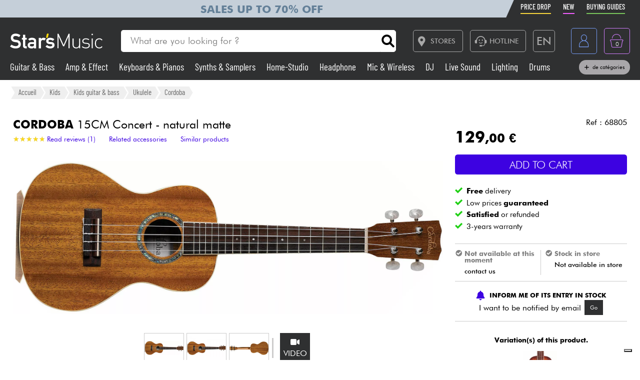

--- FILE ---
content_type: text/html; charset=UTF-8
request_url: https://www.stars-music.com/cordoba-15cm-natural-matte_106923.html
body_size: 24744
content:

<!DOCTYPE html>
<html lang="en" translate="no">

<head>

	<!-- Google tag (gtag.js) -->
	<script>
		window.dataLayer = window.dataLayer || [];

		function gtagPush(datalayerTab) {
			for (let datalayer of datalayerTab) {
				if ('ecommerce' in datalayer)
					dataLayer.push({
						ecommerce: null
					});
				dataLayer.push(datalayer);
			}
		}
	</script>

	<!-- Google Tag Manager -->
	<script>
		(function(w, d, s, l, i) {
			w[l] = w[l] || [];
			w[l].push({
				'gtm.start': new Date().getTime(),
				event: 'gtm.js'
			});
			var f = d.getElementsByTagName(s)[0],
				j = d.createElement(s),
				dl = l != 'dataLayer' ? '&l=' + l : '';
			j.async = true;
			j.src =
				'https://msr.stars-music.com/bses0mrib25z0ta.js?aw=' + i.replace(/^GTM-/, '') + dl;
			f.parentNode.insertBefore(j, f);
		})(window, document, 'script', 'dataLayer', 'GTM-5TC5VKJ3');
	</script>
	<!-- End Google Tag Manager -->


	<!-- Doofinder -->
    <script src="https://eu1-config.doofinder.com/2.x/3dfb8041-9e2b-44e1-9a61-cb7142138e32.js" async></script>

    <!-- Oney -->

    <!-- Meta Pixel Code -->
    <script>
        !function(f,b,e,v,n,t,s)
        {if(f.fbq)return;n=f.fbq=function(){n.callMethod?
            n.callMethod.apply(n,arguments):n.queue.push(arguments)};
            if(!f._fbq)f._fbq=n;n.push=n;n.loaded=!0;n.version='2.0';
            n.queue=[];t=b.createElement(e);t.async=!0;
            t.src=v;s=b.getElementsByTagName(e)[0];
            s.parentNode.insertBefore(t,s)}(window, document,'script',
            'https://connect.facebook.net/en_US/fbevents.js');
        fbq('init', '1903609016900663');
        fbq('track', 'PageView');
    </script>
    <noscript><img height="1" width="1" style="display:none" src="https://www.facebook.com/tr?id=1903609016900663&ev=PageView&noscript=1"/></noscript>
    <!-- End Meta Pixel Code -->

            <script type="text/javascript" src="https://assets.oney.io/build/loader.min.js" ></script>
    
	<!-- Définition du titre de la page -->
	<title>Cordoba 15CM Concert - natural matte Ukulele</title>
	<meta charset="UTF-8">
	<!--meta http-equiv="Content-Type" content="text/html; charset=utf-8" /-->
	<meta http-equiv="content-language" content="en" />

			<meta name="description" content="Buy your 15CM Concert - natural matte Ukulele Cordoba at Star's Music" />
	
	<meta property="og:image" content="https://www.stars-music.fr/medias/cordoba/15cm-concert-tout-acajou-600-4-106923.jpg" />
	<meta name="language" content="en" />
	<meta name="viewport" content="width=device-width, initial-scale=1, maximum-scale=1, user-scalable=no">
	<meta name="robots" content="max-snippet:-1, max-image-preview:large, max-video-preview:-1" />
	<meta name="facebook-domain-verification" content="1clvd7n5ruw7djakiq7zg01vfks0rx" />
	<meta name="format-detection" content="telephone=no">

	<link rel="canonical" href="https://www.stars-music.com/cordoba-15cm-natural-matte_106923.html" />

    <link rel="alternate" href="https://www.stars-music.fr/cordoba-15cm-natural-matte_106923.html" hreflang="fr-fr" />
    <link rel="alternate" href="https://www.stars-music.com/cordoba-15cm-natural-matte_106923.html" hreflang="en" />
    <link rel="alternate" href="https://www.stars-music.be/cordoba-15cm-natural-matte_106923.html" hreflang="fr-be" />
    <link rel="alternate" href="https://www.stars-music.es/cordoba-15cm-natural-matte_106923.html" hreflang="es" />
    <link rel="alternate" href="https://www.stars-musik.de/cordoba-15cm-natural-matte_106923.html" hreflang="de" />
    <link rel="alternate" href="https://www.stars-music.nl/cordoba-15cm-natural-matte_106923.html" hreflang="nl" />
    <link rel="alternate" href="https://www.stars-music.fr/cordoba-15cm-natural-matte_106923.html" hreflang="x-default" />	

	<link rel="icon" type="image/png" href="/favicon.png" />
	<link rel="apple-touch-icon" href="/favicon.png" />

	
			<script type="application/ld+json">
			[{"@context":"https:\/\/schema.org","@type":"BreadcrumbList","itemListElement":[{"@type":"ListItem","position":1,"name":"Kids","item":"https:\/\/www.stars-music.com\/kids\/"},{"@type":"ListItem","position":2,"name":"Kids guitar & bass","item":"https:\/\/www.stars-music.com\/kids-guitar-bass\/"},{"@type":"ListItem","position":3,"name":"Ukulele","item":"https:\/\/www.stars-music.com\/ukulele\/"},{"@type":"ListItem","position":4,"name":"Cordoba","item":"https:\/\/www.stars-music.com\/ukulele\/cordoba\/"}]},{"@context":"https:\/\/schema.org","@type":"Product","aggregateRating":{"@type":"AggregateRating","ratingValue":4.8,"ratingCount":1,"bestRating":5,"worstRating":0},"review":[{"@type":"Review","datePublished":"2023\/09\/04","reviewBody":"Tres bonne projection de son, mache facile a jouer et tres belle lutherie","reviewRating":{"@type":"Rating","ratingValue":4.8,"bestRating":5,"worstRating":0},"author":{"@type":"Person","name":"GILLES F."}}],"sku":"68805","gtin13":"0809870039192","mpn":"CO076","brand":{"@type":"Brand","name":"Cordoba"},"name":"15CM Concert - natural matte","description":"Cordoba 15CM Concert - natural matte. Ukulele CORDOBA 15cm natural matte. Color : Natural Acoustic & electro-acoustic : Acoustic Right-handed \/ left-han...","category":"Ukulele","image":["https:\/\/www.stars-music.com\/medias\/cordoba\/15cm-concert-tout-acajou-hd-4-106923.webp","https:\/\/www.stars-music.com\/medias\/cordoba\/croppedSml-15cm-concert-tout-acajou-106923.webp","https:\/\/www.stars-music.com\/medias\/cordoba\/hero-15cm-concert-tout-acajou-106923.webp","https:\/\/www.stars-music.com\/medias\/cordoba\/15cm-concert-tout-acajou-2016-hd-2-106923.webp","https:\/\/www.stars-music.com\/medias\/cordoba\/15cm-concert-tout-acajou-2016-hd-3-106923.webp"],"color":"Natural matte","weight":{"@type":"QuantitativeValue","name":"gross weight","value":5,"unitCode":"KGM","unitText":"kg"},"offers":{"@type":"Offer","url":"https:\/\/www.stars-music.com\/cordoba-15cm-natural-matte_106923.html","itemCondition":"https:\/\/schema.org\/NewCondition","availability":"https:\/\/schema.org\/OutOfStock","priceSpecification":{"@type":"PriceSpecification","price":129,"priceCurrency":"EUR","valueAddedTaxIncluded":true},"warranty":{"@type":"WarrantyPromise","durationOfWarranty":{"@type":"QuantitativeValue","name":"3-years warranty","value":3,"unitCode":"ANN"}},"hasMerchantReturnPolicy":{"@type":"MerchantReturnPolicy","applicableCountry":"FR","returnPolicyCategory":"https:\/\/schema.org\/MerchantReturnFiniteReturnWindow","merchantReturnDays":30,"returnMethod":"https:\/\/schema.org\/ReturnByMail","returnFees":"https:\/\/schema.org\/ReturnFeesCustomerResponsibility"},"shippingDetails":{"@type":"OfferShippingDetails","shippingRate":{"@type":"MonetaryAmount","minValue":0,"maxValue":14.9,"currency":"EUR"},"shippingDestination":{"@type":"DefinedRegion","addressCountry":"FR"},"deliveryTime":{"@type":"ShippingDeliveryTime","handlingTime":{"@type":"QuantitativeValue","minValue":0,"maxValue":0,"unitCode":"DAY"},"transitTime":{"@type":"QuantitativeValue","minValue":1,"maxValue":5,"unitCode":"DAY"}}}}},{"@context":"https:\/\/schema.org","@type":"Organization","url":"www.stars-music.com","logo":"www.stars-music.com\/images\/logo_stars.svg"}]		</script>
	

	<!-- Customs CSS -->
	<link rel="stylesheet" href="  /css/css-minified/main-min.css">
	<link rel="stylesheet" href="/css/css-minified/icons-min.css">
	<link rel="stylesheet" href="/css/css-minified/header-min.css">
	<link rel="stylesheet" href="/css/css-minified/breadcrumb-min.css">
	<link rel="stylesheet" href="/css/css-minified/contextuel/product-min.css?t=1">
	<!-- CSS externes/librairies -->
	<link rel="stylesheet" href="/js/vendors.css">
	<link rel="stylesheet" href="https://cdnjs.cloudflare.com/ajax/libs/font-awesome/6.2.0/css/all.min.css" integrity="sha512-xh6O/CkQoPOWDdYTDqeRdPCVd1SpvCA9XXcUnZS2FmJNp1coAFzvtCN9BmamE+4aHK8yyUHUSCcJHgXloTyT2A==" crossorigin="anonymous" referrerpolicy="no-referrer" />
	<link rel="stylesheet" href="https://cdn.jsdelivr.net/gh/lipis/flag-icons@6.6.6/css/flag-icons.min.css" />
	<link rel="stylesheet" href="/libs/splide/css/splide.min.css">

	<!-- <link rel="stylesheet" href="/libs/intlTelInput/build/css/intlTelInput.min.css">  Voir si on peut utiliser la version minifiée -->
	<!-- <link href="https://cdn.jsdelivr.net/npm/select2@4.1.0-rc.0/dist/css/select2.min.css" rel="stylesheet" /> -->


	<!-- JS -->

	<!-- OK -->
	<script src="/js/vendors.js"></script>
	<script src="/js/js-minified/main-min.js"></script>
	<script src="/libs/splide/js/splide.min.js"></script>
	<!-- TrustBox script -->
	<script type="text/javascript" src="//widget.trustpilot.com/bootstrap/v5/tp.widget.bootstrap.min.js" async></script>
	<!-- End TrustBox script -->
    <script src="/js/js-minified/components/oney_widget-min.js"></script>



	<!-- Customs JS Inclusions-->
	<script src="/js/js-minified/components/products-min.js"></script><script src="/js/js-minified/components/basket-min.js?t=1"></script><script src="/libs/rating/rater.js"></script><script src="/libs/magnifier/script.js"></script><script src="/libs/dragScroll/dragScroll.js"></script><script src="/js/js-minified/components/select_item_ga4event-min.js"></script><script src="/libs/resize/detect-element-resize.js"></script>
	<!-- Customs JS Dynamique-->
	

	
	<script type="text/javascript">
        var _iub = _iub || [];
        _iub.csConfiguration = {
            "askConsentAtCookiePolicyUpdate": true,
            "cookiePolicyInOtherWindow": true,
            "countryDetection": true,
            "enableFadp": true,
            "enableLgpd": true,
            "enableUspr": true,
            "floatingPreferencesButtonDisplay": "bottom-right",
            "lang": "en",
            "lgpdAppliesGlobally": false,
            "perPurposeConsent": true,
            "promptToAcceptOnBlockedElements": true,
            "siteId": 3487425,
            "whitelabel": false,
            "cookiePolicyId": 86613541,
            "i18n": {
                "en": {
                    "banner": {
                        "title": "Cookies preferences",
                        "dynamic": {
                            "body": "Star's Music uses cookies or similar technologies for technical purposes and, with your consent, for other purposes as described in the %{cookie_policy_link}.<br><br>Click the Accept button to consent. Click on Close to continue without accepting."
                        }
                    }
                }
            },
            "banner": {
                "acceptButtonColor": "#3D02E1",
                "acceptButtonDisplay": true,
                "backgroundColor": "#F2F2F2",
                "brandBackgroundColor": "#4F5153",
                "backgroundOverlay": true,
                "closeButtonDisplay": false,
                "customizeButtonColor": "#808284",
                "customizeButtonDisplay": true,
                "explicitWithdrawal": true,
                "listPurposes": true,
                "logo":null,
                "linksColor": "#3D02E1",
                "position": "float-top-center",
                "prependOnBody": true,
                "rejectButtonColor": "#C0BCCC",
                "rejectButtonDisplay": false,
                "showPurposesToggles": false,
                "closeButtonDisplay": true,
                "fontSizeCloseButton" : "14px",
                "closeButtonRejects" : true,
                "closeButtonCaption" : "Close",
                "textColor": "#000000"
            }
        };
    </script>
    <script type="text/javascript" src="https://cs.iubenda.com/autoblocking/3487425.js"></script>
    <script type="text/javascript" src="//cdn.iubenda.com/cs/gpp/stub.js"></script>
    <script type="text/javascript" src="//cdn.iubenda.com/cs/iubenda_cs.js" charset="UTF-8" async></script>

    <script src="https://cdn.brevo.com/js/sdk-loader.js" async></script>
    <script>
        // Version: 2.0
        window.Brevo = window.Brevo || [];
        Brevo.push(["init", {client_key: "kn9prfil197yajksi11k9"}]);
            </script>

</head>

<body>

	<noscript>
		<iframe src="https://msr.stars-music.com/ns.html?id=GTM-5TC5VKJ3"
			height="0" width="0" style="display:none;visibility:hidden">
		</iframe>
	</noscript>

	<!-- End Google Tag Manager (noscript) -->

	<script>
					gtagPush([{"event":"page_view","environment_name":"prod","environment_market":"france","environment_entity":"store","page_category":"product_page","page_language":"en","user_id":0,"user_login_status":"logged out","user_type":"customer"},{"event":"view_item","ecommerce":{"currency":"EUR","value":129,"view_type":"product_page","items":[{"item_id":"68805","item_name":"15CM Concert - natural matte","item_brand":"CORDOBA","item_category":"Kids","item_category2":"Kids guitar & bass","item_category3":"Ukulele","price":129,"quantity":1,"discount":0,"item_ratings_count":1,"item_ratings_score":"4.8"}]}}]);
			</script>




	<!-- Fonction de redimensionnement pour les éléments avec aspect ratio spécifique -->
	<script>
		function resizeAspect() {
			$('.aspectRatioJS').each(function(i, e) {
				let w = $(this).width();
				let h = $(this).height();
				$(this).height(w);
			});

			$('.aspectRatioVerticalJS').each(function(i, e) {
				let h = $(this).height();
				let w = $(this).width();
				$(this).width(h);

			});

		}
	</script>


	<div class="main_container col_1 alju_s wrap" style="">
		<!--<a class="soldes-top-banner" href="/soldes-hiver-2024.html" class="col_1 alju_c txt_medium bkg_yellow"> Sales <span>Up to</span> <span>-70%</span>
 </a>-->

		<header id="mainheader" class="col_1 alju_c column bkg_black_l sticky_top" style="position:relative; left:0; z-index:20;">
			<div class="header-top-container">
				<div class="col_1 max_width_80" style="padding: 0 18px;">
					<div style="position: relative;">
    <div style="position: absolute;width: 50%;background-color: #c5cfd9 ;height: 100%;transform: translateX(-100%);"></div>
					<a href="/soldes-hiver-2026.html" class="col_1 alju_c" style="height: 100%; min-height: 34px; color: #648098; text-transform: uppercase; font-weight: bold; font-size: 1.35rem; overflow: hidden; background-color: #c5cfd9;">
			Sales up to 70% off		</a>
	</div>					<ul class="ul-nav-sea mob_hidden">
						<li><a href="/products/promo" class="nav-promo"><span class="font-barlow">Price Drop</span></a></li>
						<li><a href="/products/new" class="nav-new"><span class="font-barlow">New</span></a></li>
						<li><a href="/our-buying-guides.html" class="nav-guide"><span class="font-barlow">Buying guides</span></a></li>
					</ul>
				</div>
			</div>
			<div class="col_1 alju_c max_width_80" style="position:relative; padding:1.3em 0px;">
				<div style="display:flex; align-items:center; width:100%; padding:0px 20px; justify-content:space-between;">
					<div class="mobile_toggle_container desktop_hidden pointer margin_r is_flex alju_c column rounded_5 border yellow h-50-px w-50-px mob_h-40-px mob_w-40-px mob_h-40-px mob_w-40-px tiny_h-35-px tiny_w-35-px" style="position:relative;">
						<input type="checkbox" />
						<span class="p1"></span>
						<span class="p2"></span>
						<span class="p3"></span>
					</div>

					<div class="is_flex desktop_hidden tab_hidden" style="width:10px;"></div>

					<!-- Logo -->
											<div class="is_flex align_center logo_stars" style="width: 20%;">
							<a href="/" style="display:flex; align-items:center; width:100%; max-width: 185px; min-width: 160px;">
								<img src="/images/logo_stars.svg" alt="logo_stars" style="width:100%" />
							</a>
						</div>
					
					<!-- Barre de recherche -->
					<div class="header-form-search  col_1 align_center justify_start margin_l margin_r mob_hidden tab_hidden tab_alju_c" style="max-width:550px; position: relative; margin-bottom:0;" method="GET">
						<input type="text" placeholder="What are you looking for ?" name="search-input-textbar" class="search-input-txt col_1 txt_small txt_thin border_0  rounded_top_right_0 rounded_bottom_right_0 padding_l tab_col_75" style="height:42px; max-height:42px; min-height:42px;border-top-left-radius: 5px; border-bottom-left-radius: 5px;" />
						<div class="submitSearch icon-search flex alju_c txt_medium bkg_white border white rounded_5 rounded_top_left_0 rounded_bottom_left_0" style="height:42px; max-height:42px; min-height:42px; margin: 0px;  border-top-right-radius: 5px; border-bottom-right-radius: 5px;"></div>
											</div>


					<div class="is_flex alju_c btn_desktop_action" style="width: 31%;">

						<!-- Lien vers la page des magasins -->
						<a class="btn fixed_height border grey rounded_5  padding_r margin_l mob_hidden tab_hidden" href="/nos-magasins-stars-music.html" style="height:42px; padding-left: 0px;">
							<span class="icon-map margin_l_btn txt_22" style="padding-right: 5px;"></span>
							<span class="txt_14 txt_uppercase txt_w_600">Stores</span>
						</a>

						<!-- Bloc Hotline -->
						<div class="is_flex alju_c" style="position:relative;">
							<a class="toggleHotlineBox btn fixed_height border grey rounded_5 padding_r margin_l mob_hidden tab_hidden" href="#" style="height:42px; padding-left: 0px;" aria-label="Service hotline">
								<span class="icon-Call-Center margin_l_btn txt_22" style="padding-right: 5px; margin-left: 8px;"></span>
								<span class="txt_14 txt_uppercase txt_w_600">HOTLINE</span>
							</a>
							<div class="HotlineBox is-flex wrap alju_s hidden" style="position:absolute; top:calc(100% + 1em); min-width:250px; background: #ddd; z-index: 99; border-radius: .25rem; box-shadow: .15rem .15rem .25rem rgba(0,0,0,.5);">
								<div class="col_1 wrap alju_s padding">
									<div class="col_1 alju_c txt_center txt_14 txt_w_700" style="margin-bottom:5px;">
										HOTLINE
									</div>
									<div class="col_1 txt_center alju_c txt_w_700 txt_25 txt_nowhitespace" style="margin-bottom:5px;">+33 1 81 930 900</div>
                                    <div class="col_1 txt_center alju_c txt_w_400 txt_18" style="margin-bottom: .5rem;"><a href="mailto:info@stars-music.fr">info@stars-music.fr</a></div>
									<div class="col_1 txt_center alju_c txt_w_400 txt_14">Monday to Friday from 9 a.m. to 6 p.m.</div>
								</div>
							</div>
						</div>


						<!-- Sélecteur de langue -->
						<div class="langBtnHeader btn fixed_height fixed_width border grey rounded_5 margin_l margin_r mob_hidden tab_hidden" style="position:relative; height:42px; width:42px; min-width:42px;">

							<span class="txt_22 txt_w_600">EN</span>

							<form class="langDropDown flex column alju_s bkg_black_l" style="position:absolute; top:calc(100% + 2px); right:0; min-width:200px; overflow:hidden; height:0px; z-index: 20;">

								<div data-href="?lang=fr" class="langHolder col_1 border_t grey  color_white  ">
									<div class="col_1 padding_0_5 align_center txt_12 color_grey" style="height:25px;">
										<img src="/images/flags/fr.webp" height="10" class=" padding_r_0_5" alt="Drapeau France" />
										France
									</div>
								</div>
								<div data-href="?lang=fr_be" class="langHolder col_1 border_t grey  color_white ">
									<div class="col_1 padding_0_5 align_center txt_12 color_grey" style="height:25px;">
										<img src="/images/flags/be.webp" height="10" class=" padding_r_0_5" alt="Drapeau Belgique" />
										Belgique
									</div>
								</div>
								<div data-href="?lang=nl_be" class="langHolder col_1 border_t grey  color_white ">
									<div class="col_1 padding_0_5 align_center txt_12 color_grey" style="height:25px;">
										<img src="/images/flags/be.webp" height="10" class=" padding_r_0_5" alt="Vlag van België" />
										België
									</div>
								</div>
								<div data-href="?lang=es" class="langHolder col_1 border_t grey  color_white ">
									<div class="col_1 padding_0_5 align_center txt_12 color_grey" style="height:25px;">
										<img src="/images/flags/es.webp" height="10" class=" padding_r_0_5" alt="Bandera de España" />
										España
									</div>
								</div>
								<div data-href="?lang=de" class="langHolder col_1 border_t grey  color_white ">
									<div class="col_1 padding_0_5 align_center txt_12 color_grey" style="height:25px;">
										<img src="/images/flags/de.webp" height="10" class=" padding_r_0_5" alt="Flagge von Deutschland" />
										Deutschland
									</div>
								</div>
								<div data-href="?lang=nl" class="langHolder col_1 border_t grey  color_white ">
									<div class="col_1 padding_0_5 align_center txt_12 color_grey" style="height:25px;">
										<img src="/images/flags/nl.webp" height="10" class=" padding_r_0_5" alt="Vlag van Nederland" />
										Nederland
									</div>
								</div>
								<div data-href="?lang=en" class="langHolder col_1 border_t grey  color_white hidden">
									<div class="col_1 padding_0_5 align_center txt_12 color_grey" style="height:25px;">
										<img src="/images/flags/en.webp" height="10" class=" padding_r_0_5" alt="Flag of England" />
										English
									</div>
								</div>
							</form>
						</div>

					</div>


					<div class="btn fixed_height fixed_width alju_c rounded_5 border grey_l desktop_hidden btn_show_search mob_h-40-px w-50-px mob_w-40-px h-50-px tiny_h-35-px tiny_w-35-px" style="position: relative;">
						<span class="icon-search txt_medium color_grey_l"></span>
					</div>

					<div class="is_flex desktop_hidden tab_hidden" style="width:10px;"></div>

					<!-- Compte utilisateur -->
											<div class=" account-link btn fixed_height fixed_width rounded_5 border blue margin_l mob_h-40-px btn_account mob_margin_l_0_5 w-50-px h-50-px tiny_h-35-px tiny_w-35-px mob_w-40-px" data-href="/account" style="position:relative;">
							<span class="icon-compte txt_large"></span>
						</div>
					
					<div class="is_flex desktop_hidden tab_hidden" style="width:10px;"></div>

					<div href="/order/basket" class="headerBasketBtn btn fixed_height fixed_width alju_c rounded_5 border purple margin_l mob_h-40-px mob_margin_l_0_5 w-50-px mob_w-40-px h-50-px tiny_h-35-px tiny_w-35-px" style="position:relative;">
						<span class="icon-panier txt_large"></span>
						<span id="header-basket-qty" class="color_white txt_smaller txt_thin padding_t" style="position:absolute;">0</span>
					</div>
				</div>
				<ul class="ul-nav-sea desktop_hidden tab_hidden" style="padding-top: .25em; width: 100%; padding-left: 70px;">
					<li style="margin-left: 0" ;><a href="/products/promo" class="nav-promo"><span class="font-barlow">Price Drop</span></a></li>
					<li><a href="/products/new" class="nav-new"><span class="font-barlow">New</span></a></li>
					<li><a href="/our-buying-guides.html" class="nav-guide"><span class="font-barlow">Buying guides</span></a></li>
				</ul>
			</div>
			<div class="menu_nav" style="transition: unset; position:absolute;; top:100%; left:0; z-index:90; width: 100vw; height:0px; overflow: hidden;">
				<nav class="animSizeHead col_1 alju_s wrap tab_col_1 mob_col_1 mob_always_show_vertical_scrollbar" id="nav_section" style="max-height: calc(100vh - 90px);">

					<!-- Gestion de la langue pour mobile -->
					
					<!-- Menu principal du site -->
											
						<a href="/guitar-bass/" class="col_3 align_center justify_start bkg_grey_d border_b grey parent_hover hover_border_yellow hover_bkg_yellow_d hover_color_yellow mob_col_1">
							<span class="icon-strat is_flex alju_c color_grey_l bkg_black_l hover_bkg_yellow hover_color_black_l txt_large" style="height:52px; width:60px; max-height:52px; max-width:60px;"></span>
							<span class='color_white_d margin_l txt_small txt_thinner tiny_txt_15'>Guitar & Bass</span>
						</a>
											
						<a href="/amp-effects/" class="col_3 align_center justify_start bkg_grey_d border_b grey parent_hover hover_border_yellow hover_bkg_yellow_d hover_color_yellow mob_col_1">
							<span class="icon-ampli is_flex alju_c color_grey_l bkg_black_l hover_bkg_yellow hover_color_black_l txt_large" style="height:52px; width:60px; max-height:52px; max-width:60px;"></span>
							<span class='color_white_d margin_l txt_small txt_thinner tiny_txt_15'>Amp & Effect</span>
						</a>
											
						<a href="/piano/" class="col_3 align_center justify_start bkg_grey_d border_b grey parent_hover hover_border_yellow hover_bkg_yellow_d hover_color_yellow mob_col_1">
							<span class="icon-piano is_flex alju_c color_grey_l bkg_black_l hover_bkg_yellow hover_color_black_l txt_large" style="height:52px; width:60px; max-height:52px; max-width:60px;"></span>
							<span class='color_white_d margin_l txt_small txt_thinner tiny_txt_15'>Keyboards & Pianos</span>
						</a>
											
						<a href="/synth-machine/" class="col_3 align_center justify_start bkg_grey_d border_b grey parent_hover hover_border_yellow hover_bkg_yellow_d hover_color_yellow mob_col_1">
							<span class="icon-synthe is_flex alju_c color_grey_l bkg_black_l hover_bkg_yellow hover_color_black_l txt_large" style="height:52px; width:60px; max-height:52px; max-width:60px;"></span>
							<span class='color_white_d margin_l txt_small txt_thinner tiny_txt_15'>Synths & Samplers</span>
						</a>
											
						<a href="/home-studio/" class="col_3 align_center justify_start bkg_grey_d border_b grey parent_hover hover_border_yellow hover_bkg_yellow_d hover_color_yellow mob_col_1">
							<span class="icon-informatique is_flex alju_c color_grey_l bkg_black_l hover_bkg_yellow hover_color_black_l txt_large" style="height:52px; width:60px; max-height:52px; max-width:60px;"></span>
							<span class='color_white_d margin_l txt_small txt_thinner tiny_txt_15'>Home-Studio</span>
						</a>
											
						<a href="/headphone/" class="col_3 align_center justify_start bkg_grey_d border_b grey parent_hover hover_border_yellow hover_bkg_yellow_d hover_color_yellow mob_col_1">
							<span class="icon-casque is_flex alju_c color_grey_l bkg_black_l hover_bkg_yellow hover_color_black_l txt_large" style="height:52px; width:60px; max-height:52px; max-width:60px;"></span>
							<span class='color_white_d margin_l txt_small txt_thinner tiny_txt_15'>Headphone</span>
						</a>
											
						<a href="/microphone-wireless/" class="col_3 align_center justify_start bkg_grey_d border_b grey parent_hover hover_border_yellow hover_bkg_yellow_d hover_color_yellow mob_col_1">
							<span class="icon-microphone is_flex alju_c color_grey_l bkg_black_l hover_bkg_yellow hover_color_black_l txt_large" style="height:52px; width:60px; max-height:52px; max-width:60px;"></span>
							<span class='color_white_d margin_l txt_small txt_thinner tiny_txt_15'>Mic & Wireless</span>
						</a>
											
						<a href="/deejay/" class="col_3 align_center justify_start bkg_grey_d border_b grey parent_hover hover_border_yellow hover_bkg_yellow_d hover_color_yellow mob_col_1">
							<span class="icon-mixer-dj is_flex alju_c color_grey_l bkg_black_l hover_bkg_yellow hover_color_black_l txt_large" style="height:52px; width:60px; max-height:52px; max-width:60px;"></span>
							<span class='color_white_d margin_l txt_small txt_thinner tiny_txt_15'>DJ</span>
						</a>
											
						<a href="/pa/" class="col_3 align_center justify_start bkg_grey_d border_b grey parent_hover hover_border_yellow hover_bkg_yellow_d hover_color_yellow mob_col_1">
							<span class="icon-sono is_flex alju_c color_grey_l bkg_black_l hover_bkg_yellow hover_color_black_l txt_large" style="height:52px; width:60px; max-height:52px; max-width:60px;"></span>
							<span class='color_white_d margin_l txt_small txt_thinner tiny_txt_15'>Live Sound</span>
						</a>
											
						<a href="/lighting/" class="col_3 align_center justify_start bkg_grey_d border_b grey parent_hover hover_border_yellow hover_bkg_yellow_d hover_color_yellow mob_col_1">
							<span class="icon-light is_flex alju_c color_grey_l bkg_black_l hover_bkg_yellow hover_color_black_l txt_large" style="height:52px; width:60px; max-height:52px; max-width:60px;"></span>
							<span class='color_white_d margin_l txt_small txt_thinner tiny_txt_15'>Lighting</span>
						</a>
											
						<a href="/drum-percussion/" class="col_3 align_center justify_start bkg_grey_d border_b grey parent_hover hover_border_yellow hover_bkg_yellow_d hover_color_yellow mob_col_1">
							<span class="icon-drum is_flex alju_c color_grey_l bkg_black_l hover_bkg_yellow hover_color_black_l txt_large" style="height:52px; width:60px; max-height:52px; max-width:60px;"></span>
							<span class='color_white_d margin_l txt_small txt_thinner tiny_txt_15'>Drums</span>
						</a>
											
						<a href="/wind-violin/" class="col_3 align_center justify_start bkg_grey_d border_b grey parent_hover hover_border_yellow hover_bkg_yellow_d hover_color_yellow mob_col_1">
							<span class="icon-flute is_flex alju_c color_grey_l bkg_black_l hover_bkg_yellow hover_color_black_l txt_large" style="height:52px; width:60px; max-height:52px; max-width:60px;"></span>
							<span class='color_white_d margin_l txt_small txt_thinner tiny_txt_15'>Wind</span>
						</a>
											
						<a href="/violins-and-quartet/" class="col_3 align_center justify_start bkg_grey_d border_b grey parent_hover hover_border_yellow hover_bkg_yellow_d hover_color_yellow mob_col_1">
							<span class="icon-violon is_flex alju_c color_grey_l bkg_black_l hover_bkg_yellow hover_color_black_l txt_large" style="height:52px; width:60px; max-height:52px; max-width:60px;"></span>
							<span class='color_white_d margin_l txt_small txt_thinner tiny_txt_15'>Violins & Quartet</span>
						</a>
											
						<a href="/kids/" class="col_3 align_center justify_start bkg_grey_d border_b grey parent_hover hover_border_yellow hover_bkg_yellow_d hover_color_yellow mob_col_1">
							<span class="icon-xylo is_flex alju_c color_grey_l bkg_black_l hover_bkg_yellow hover_color_black_l txt_large" style="height:52px; width:60px; max-height:52px; max-width:60px;"></span>
							<span class='color_white_d margin_l txt_small txt_thinner tiny_txt_15'>Kids</span>
						</a>
											
						<a href="/cables-accessories/" class="col_3 align_center justify_start bkg_grey_d border_b grey parent_hover hover_border_yellow hover_bkg_yellow_d hover_color_yellow mob_col_1">
							<span class="icon-cable-audio is_flex alju_c color_grey_l bkg_black_l hover_bkg_yellow hover_color_black_l txt_large" style="height:52px; width:60px; max-height:52px; max-width:60px;"></span>
							<span class='color_white_d margin_l txt_small txt_thinner tiny_txt_15'>Cables & Access.</span>
						</a>
											
						<a href="/hifi/" class="col_3 align_center justify_start bkg_grey_d border_b grey parent_hover hover_border_yellow hover_bkg_yellow_d hover_color_yellow mob_col_1">
							<span class="icon-hifi is_flex alju_c color_grey_l bkg_black_l hover_bkg_yellow hover_color_black_l txt_large" style="height:52px; width:60px; max-height:52px; max-width:60px;"></span>
							<span class='color_white_d margin_l txt_small txt_thinner tiny_txt_15'>HiFi</span>
						</a>
											
						<a href="/bundle/" class="col_3 align_center justify_start bkg_grey_d border_b grey parent_hover hover_border_yellow hover_bkg_yellow_d hover_color_yellow mob_col_1">
							<span class="icon-packs is_flex alju_c color_grey_l bkg_black_l hover_bkg_yellow hover_color_black_l txt_large" style="height:52px; width:60px; max-height:52px; max-width:60px;"></span>
							<span class='color_white_d margin_l txt_small txt_thinner tiny_txt_15'>Bundle</span>
						</a>
					
					<!-- Affichage de liens promotionnels dynamiques -->
											<a href="/products/sales/" class="col_1 btn yellow full" title="Sales" gtm-content="Sales" translate="no"><i class="fas fa-percent margin_r"></i> Sales</a>
					
					
					
					<a href="/brands/" class="col_1 btn black_l full">See our brands</a>

				</nav>
			</div>

			<div class="header-form-search-mobile hidden is_flex tab_alju_c tab_col_1 mob_col_1 " style="position: absolute; top:100%; margin-bottom:0; z-index:20;" action="#" method="GET">
				<input type="text" placeholder="What are you looking for ?" name="search-input-textbar" class="search-input-txt-mobile col_1 border white txt_small txt_thin border_0 rounded_5 rounded_top_right_0 rounded_bottom_right_0  tab_col_1" style="height:42px; max-height:42px; min-height:42px; border-top-left-radius: 5px;
    border-bottom-left-radius: 5px; padding:0 1em;" />
				<div class="submitSearch icon-search txt_medium is_flex alju_c bkg_white border white rounded_5 rounded_top_left_0 rounded_bottom_left_0" style="height:42px; max-height:42px; min-height:42px; min-width:50px; border-top-right-radius: 5px;
    border-bottom-right-radius: 5px; padding:0;"></div>
								<div class="is_flex hide_search" style="width:100vw; height:100vh; background: rgba(0,0,0,0.4); position:fixed; z-index:-1; top:0px; left:0px;"></div>
			</div>


			<div class="col_1 alju_c max_width_80 tab_hidden mob_hidden" style="padding-bottom:11px; margin-top:-9px; z-index: 10;">
				<div style="display:flex; align-items:center; width:100%; padding:0px 20px; justify-content:space-between;">


					<div class=" dynShowMenuCatHolder " style="width:100%; max-height:20px; overflow:hidden; display:inline-block; font-size: 1.2em; line-height: 1; font-weight: 400;">

													<a href="/guitar-bass/" class="dynShowMenuCat hover_color_yellow color_white txt_nowhitespace font-barlow " style="margin-right:18px; text-decoration:none;">
								Guitar & Bass							</a>
													<a href="/amp-effects/" class="dynShowMenuCat hover_color_yellow color_white txt_nowhitespace font-barlow " style="margin-right:18px; text-decoration:none;">
								Amp & Effect							</a>
													<a href="/piano/" class="dynShowMenuCat hover_color_yellow color_white txt_nowhitespace font-barlow " style="margin-right:18px; text-decoration:none;">
								Keyboards & Pianos							</a>
													<a href="/synth-machine/" class="dynShowMenuCat hover_color_yellow color_white txt_nowhitespace font-barlow " style="margin-right:18px; text-decoration:none;">
								Synths & Samplers							</a>
													<a href="/home-studio/" class="dynShowMenuCat hover_color_yellow color_white txt_nowhitespace font-barlow " style="margin-right:18px; text-decoration:none;">
								Home-Studio							</a>
													<a href="/headphone/" class="dynShowMenuCat hover_color_yellow color_white txt_nowhitespace font-barlow " style="margin-right:18px; text-decoration:none;">
								Headphone							</a>
													<a href="/microphone-wireless/" class="dynShowMenuCat hover_color_yellow color_white txt_nowhitespace font-barlow " style="margin-right:18px; text-decoration:none;">
								Mic & Wireless							</a>
													<a href="/deejay/" class="dynShowMenuCat hover_color_yellow color_white txt_nowhitespace font-barlow " style="margin-right:18px; text-decoration:none;">
								DJ							</a>
													<a href="/pa/" class="dynShowMenuCat hover_color_yellow color_white txt_nowhitespace font-barlow " style="margin-right:18px; text-decoration:none;">
								Live Sound							</a>
													<a href="/lighting/" class="dynShowMenuCat hover_color_yellow color_white txt_nowhitespace font-barlow " style="margin-right:18px; text-decoration:none;">
								Lighting							</a>
													<a href="/drum-percussion/" class="dynShowMenuCat hover_color_yellow color_white txt_nowhitespace font-barlow " style="margin-right:18px; text-decoration:none;">
								Drums							</a>
													<a href="/wind-violin/" class="dynShowMenuCat hover_color_yellow color_white txt_nowhitespace font-barlow " style="margin-right:18px; text-decoration:none;">
								Wind							</a>
													<a href="/violins-and-quartet/" class="dynShowMenuCat hover_color_yellow color_white txt_nowhitespace font-barlow " style="margin-right:18px; text-decoration:none;">
								Violins & Quartet							</a>
													<a href="/kids/" class="dynShowMenuCat hover_color_yellow color_white txt_nowhitespace font-barlow " style="margin-right:18px; text-decoration:none;">
								Kids							</a>
													<a href="/cables-accessories/" class="dynShowMenuCat hover_color_yellow color_white txt_nowhitespace font-barlow " style="margin-right:18px; text-decoration:none;">
								Cables & Access.							</a>
													<a href="/hifi/" class="dynShowMenuCat hover_color_yellow color_white txt_nowhitespace font-barlow " style="margin-right:18px; text-decoration:none;">
								HiFi							</a>
													<a href="/bundle/" class="dynShowMenuCat hover_color_yellow color_white txt_nowhitespace font-barlow " style="margin-right:18px; text-decoration:none;">
								Bundle							</a>
						
													<a href="/products/sales/" class="dynShowMenuCat hover_color_yellow color_white txt_nowhitespace font-barlow " style="margin-right:18px; text-decoration:none;">
								Sales							</a>
						
						
						
						<a href="/brands/" class="dynShowMenuCat hover_color_yellow color_white txt_nowhitespace font-barlow " style="margin-right:18px; text-decoration:none;">
							See our brands						</a>


					</div>
					<div style="position:relative;">
						<div class="toggleShowMoreHeaderCat  btn grey_d full pills txt_nowhitespace small">
							<i class="fa-solid fa-plus"></i>
							de catégories
						</div>
						<div class="hidden showMoreHeaderCat flex column bkg_black_l border grey_d shadow_2" style="position:absolute; top:110%; right:0; max-height:260px; overflow-y:auto; width:130px; padding:0.8em 1em;">
															<a href="/guitar-bass/" class="dynCatDrawer hover_color_yellow color_white txt_nowhitespace font-barlow" style="text-decoration:none; margin-bottom:10px;">
									Guitar & Bass								</a>
															<a href="/amp-effects/" class="dynCatDrawer hover_color_yellow color_white txt_nowhitespace font-barlow" style="text-decoration:none; margin-bottom:10px;">
									Amp & Effect								</a>
															<a href="/piano/" class="dynCatDrawer hover_color_yellow color_white txt_nowhitespace font-barlow" style="text-decoration:none; margin-bottom:10px;">
									Keyboards & Pianos								</a>
															<a href="/synth-machine/" class="dynCatDrawer hover_color_yellow color_white txt_nowhitespace font-barlow" style="text-decoration:none; margin-bottom:10px;">
									Synths & Samplers								</a>
															<a href="/home-studio/" class="dynCatDrawer hover_color_yellow color_white txt_nowhitespace font-barlow" style="text-decoration:none; margin-bottom:10px;">
									Home-Studio								</a>
															<a href="/headphone/" class="dynCatDrawer hover_color_yellow color_white txt_nowhitespace font-barlow" style="text-decoration:none; margin-bottom:10px;">
									Headphone								</a>
															<a href="/microphone-wireless/" class="dynCatDrawer hover_color_yellow color_white txt_nowhitespace font-barlow" style="text-decoration:none; margin-bottom:10px;">
									Mic & Wireless								</a>
															<a href="/deejay/" class="dynCatDrawer hover_color_yellow color_white txt_nowhitespace font-barlow" style="text-decoration:none; margin-bottom:10px;">
									DJ								</a>
															<a href="/pa/" class="dynCatDrawer hover_color_yellow color_white txt_nowhitespace font-barlow" style="text-decoration:none; margin-bottom:10px;">
									Live Sound								</a>
															<a href="/lighting/" class="dynCatDrawer hover_color_yellow color_white txt_nowhitespace font-barlow" style="text-decoration:none; margin-bottom:10px;">
									Lighting								</a>
															<a href="/drum-percussion/" class="dynCatDrawer hover_color_yellow color_white txt_nowhitespace font-barlow" style="text-decoration:none; margin-bottom:10px;">
									Drums								</a>
															<a href="/wind-violin/" class="dynCatDrawer hover_color_yellow color_white txt_nowhitespace font-barlow" style="text-decoration:none; margin-bottom:10px;">
									Wind								</a>
															<a href="/violins-and-quartet/" class="dynCatDrawer hover_color_yellow color_white txt_nowhitespace font-barlow" style="text-decoration:none; margin-bottom:10px;">
									Violins & Quartet								</a>
															<a href="/kids/" class="dynCatDrawer hover_color_yellow color_white txt_nowhitespace font-barlow" style="text-decoration:none; margin-bottom:10px;">
									Kids								</a>
															<a href="/cables-accessories/" class="dynCatDrawer hover_color_yellow color_white txt_nowhitespace font-barlow" style="text-decoration:none; margin-bottom:10px;">
									Cables & Access.								</a>
															<a href="/hifi/" class="dynCatDrawer hover_color_yellow color_white txt_nowhitespace font-barlow" style="text-decoration:none; margin-bottom:10px;">
									HiFi								</a>
															<a href="/bundle/" class="dynCatDrawer hover_color_yellow color_white txt_nowhitespace font-barlow" style="text-decoration:none; margin-bottom:10px;">
									Bundle								</a>
							
															<a href="/products/sales/" class="dynCatDrawer hover_color_yellow color_white txt_nowhitespace font-barlow" style="text-decoration:none; margin-bottom:10px;">
									Sales								</a>
							
							
							
							<div class="brands-link dynCatDrawer hover_color_yellow color_white txt_nowhitespace font-barlow pointer" data-href="/brands/" style="text-decoration:none; margin-bottom:10px;">
								See our brands							</div>
						</div>
					</div>
				</div>
		</header>

		<div class="header_basket_holder align_content_start is_flex wrap alju_s shadow_3 bkg_white" style="transition: unset; width:100vw; height:-webkit-fill-available; position:fixed; top:0; right:-100%; max-width:450px; z-index:999999; height: 100%; flex-direction: column;">
			<div class="col_1 alju_c padding_l border_b grey_v_l" style="width: calc(100% - 1em)">
				<div class="col_1 alju_s padding_0_5 txt_bold txt_small">
					Cart				</div>
				<div class="pointer close_header_basket_header is_flex alju_c border_l grey_v_l" style="width:50px; height:50px;">
					<i class="color_grey_l icon icon-close"></i>
				</div>
			</div>
			<div class="header_basket_content col_1 wrap" style="flex: 1; flex-direction: column; overflow: auto;"></div>
		</div>


		<!-- Scripts de gestion des interactions utilisateurs -->
		<script>
			$(document).ready(function() {

				// Gestion de l'affichage du menu de langue mobile
				$('.mobileLang .ascenceurToggle').click(function(e) {
					e.stopPropagation();
					$('.mobileLang .ascenceurContent').toggleClass('hidden');
				});

				// Gestion de la redirection des sélecteurs de langue
				$(".langHolder").click(function() {
					location.href = $(this).data("href");
				})

				// Gestion de la redirection des éléments de compte utilisateur
				$('.account-link').click(function() {
					location.href = $(this).data('href');
				})

				// Gestion de la redirection de l'element voir nos marques
				$('.brands-link').click(function() {
					location.href = $(this).data('href');
				});

				// Fonction pour afficher dynamiquement les catégories de menu
				function dynShowMenuCat() {
					const widthHolder = $('.dynShowMenuCatHolder').width();
					//remove all dynShowMenuCat that dont fit in the holder
					const itemGap = 10;
					let totalWidth = $('.toggleShowMoreHeaderCat').width() + itemGap;
					let index = 0;
					$('.dynShowMenuCat').removeClass('hidden');
					$('.toggleShowMoreHeaderCat').removeClass('hidden');
					$('.dynShowMenuCat').each(function() {

						totalWidth += $(this).width() + itemGap;
						if (totalWidth > widthHolder) {
							$(this).addClass('hidden');
							$('.showMoreHeaderCat .dynCatDrawer:eq(' + index + ')').removeClass('hidden');
						} else {
							$(this).removeClass('hidden');
							$('.showMoreHeaderCat .dynCatDrawer:eq(' + index + ')').addClass('hidden');
						}
						index++;

					});

					if (totalWidth > widthHolder) {
						$('.toggleShowMoreHeaderCat').removeClass('hidden');
					} else {
						$('.toggleShowMoreHeaderCat').addClass('hidden');
					}
				}


				// Exécute dynShowMenuCat() lorsque le CSS est chargé
				$(window).on('load', function() {
					dynShowMenuCat();
				});


				// Réexécute dynShowMenuCat() lors du redimensionnement de la fenêtre
				var resizeId;
				$(window).resize(function() {
					//if mouse is released
					clearTimeout(resizeId);
					resizeId = setTimeout(dynShowMenuCat, 500);
				});


				// Gestion de l'affichage du menu "plus"
				$('.toggleShowMoreHeaderCat').click(function(e) {
					e.stopPropagation();
					$('.showMoreHeaderCat').toggleClass('hidden');

					// Cache le menu "plus" lors du clic sur le corps de la page
					if (!$('.showMoreHeaderCat').hasClass('hidden')) {
						$('.toggleShowMoreHeaderCat i').css('transform', 'rotate(45deg)');
						$('body').click(function(e) {
							$('.showMoreHeaderCat').addClass('hidden');
							$('.toggleShowMoreHeaderCat i').css('transform', 'rotate(0deg)');

						});
					} else {
						$('.toggleShowMoreHeaderCat i').css('transform', 'rotate(0deg)');
					}

				});

			});
		</script>

		<div class="result-search-container max_width_80" style="width: 100%;"></div>

		<div id="main-body" style="width: 100%">
<script>
    window.trad = {
        errorurl: "You cannot enter a url"
    }
</script>
<main class="main-product-page">
        <section class="section-breadcrumb">
        <div class="wrapper-max">
            
<ol class="breadcrumbs-ol">
    <li><a class="font-barlow" href="/">Accueil</a></li>
                                        <li><a class="font-barlow" href="kids/">Kids</a></li>
                                                <li><a class="font-barlow" href="kids-guitar-bass/">Kids guitar & bass</a></li>
                                                <li><a class="font-barlow" href="ukulele/">Ukulele</a></li>
                                                <li><a class="font-barlow" href="ukulele/cordoba/">Cordoba</a></li>
                        
</ol>

        </div>
    </section>
            <section class="section-product-top">
        <div class="wrapper-max wrapper-flex">
            <div class="left">
                <div class="container-product-title">
                                        <div><h1><strong>Cordoba</strong> 15CM Concert - natural matte</h1></div>
                </div>
                <ul class="ul-anchor ">
                    <li>
                        <div class="rating_global"></div>
                        <span class="anchor_for" data-anchor="section-product-review">Read reviews (1)</span>
                    </li>
                                                            <li>
                        <span class="anchor_for" data-anchor="section-product-accessory">Related accessories</span>
                    </li>
                                                            <li>
                        <span class="anchor_for" data-anchor="section-product-suggest">Similar products</span>
                    </li>
                                    </ul>
                                <div class="col_1 tiny_h-200-px h-350-px " style="position:relative;">
                    <div id="primary-slider" class="splide alju_c col_1 mob_padding_0" style="overflow:hidden; position:absolute; width:100%; top:0; left:0;">
                        <div class="splide__track col_1">
                            <ul class="splide__list col_1">
                                                                        <li class="splide__slide is_flex alju_c mob_col_1 full_width tiny_h-200-px h-350-px">
                                            <img src="/medias/cordoba/cropped-15cm-concert-tout-acajou-106923.webp" class="max_width_produit mob_max_width_produit img_grow" loading="lazy" style="width:auto; height:auto; max-width:100%; max-height:100%; " alt="Cordoba 15cm Concert Tout Acajou - Natural Matte - Ukulele - Main picture" />
                                        </li>
                                                                        <li class="splide__slide is_flex alju_c mob_col_1 full_width tiny_h-200-px h-350-px">
                                            <img src="/medias/cordoba/15cm-concert-tout-acajou-2016-hd-2-106923.webp" class="max_width_produit mob_max_width_produit img_grow" loading="lazy" style="width:auto; height:auto; max-width:100%; max-height:100%; " alt="Cordoba 15cm Concert Tout Acajou - Natural Matte - Ukulele - Variation 1" />
                                        </li>
                                                                        <li class="splide__slide is_flex alju_c mob_col_1 full_width tiny_h-200-px h-350-px">
                                            <img src="/medias/cordoba/15cm-concert-tout-acajou-2016-hd-3-106923.webp" class="max_width_produit mob_max_width_produit img_grow" loading="lazy" style="width:auto; height:auto; max-width:100%; max-height:100%; " alt="Cordoba 15cm Concert Tout Acajou - Natural Matte - Ukulele - Variation 2" />
                                        </li>
                                                            </ul>
                        </div>
                    </div>
                                    </div>
                                                <div id="popupSlider" class="is_flex column align_center  hidden" style="background:rgba(255,255,255,1);  position:fixed; width:100vw; z-index: 99999; height:100%; top:0px; left:0px;">
                    <div class="closeBiggerSlider pointer border grey txt_uppercase" style="position:fixed; color:#a8a7a7; border-color: #a8a7a7; padding:5px 7px; z-index: 9999999; top : 20px; right: 20px;">
                        <i class="  fa-solid fa-xmark txt_18 "></i> Close                    </div>
                    <div id="bigger-slider" class="splide col_1 alju_c" style="height:77%; margin-top:1%; margin-bottom:1%;">
                        <div class="splide__arrows">
                            <button class="splide__arrow splide__arrow--prev txt_25 color_black mob_hidden">
                                <img src="images/arrowL2.png" style="height:26px; width:auto;" />
                            </button>
                            <button class="splide__arrow splide__arrow--next txt_25 color_black mob_hidden">
                                <img src="images/arrowR2.png" style="height:26px; width:auto;" />
                            </button>
                        </div>
                        <div class="splide__track">
                            <ul class="splide__list align_center">
                                                                        <li class="magnifierInterface splide__slide is_flex alju_c" style="position:relative">
                                                <div class="magnifierFlash btn full rounded_20 " style="position:absolute; top:0px; gap:3px; color:white; background:rgba(0,0,0,0.5); cursor:default;">
                                                <i class="fa-solid fa-computer-mouse"></i>double click to enlarge</div>
                                                <img  src="/medias/cordoba/cropped-15cm-concert-tout-acajou-106923.webp" loading="lazy" style="width:auto;height:auto; max-height:60vh; max-width:90vw;" alt="Cordoba 15cm Concert Tout Acajou - Natural Matte - Ukulele - Main picture" />
                                        </li>
                                                                        <li class="magnifierInterface splide__slide is_flex alju_c" style="position:relative">
                                                <div class="magnifierFlash btn full rounded_20 " style="position:absolute; top:0px; gap:3px; color:white; background:rgba(0,0,0,0.5); cursor:default;">
                                                <i class="fa-solid fa-computer-mouse"></i>double click to enlarge</div>
                                                <img  src="/medias/cordoba/15cm-concert-tout-acajou-2016-hd-2-106923.webp" loading="lazy" style="width:auto;height:auto; max-height:60vh; max-width:90vw;" alt="Cordoba 15cm Concert Tout Acajou - Natural Matte - Ukulele - Variation 1" />
                                        </li>
                                                                        <li class="magnifierInterface splide__slide is_flex alju_c" style="position:relative">
                                                <div class="magnifierFlash btn full rounded_20 " style="position:absolute; top:0px; gap:3px; color:white; background:rgba(0,0,0,0.5); cursor:default;">
                                                <i class="fa-solid fa-computer-mouse"></i>double click to enlarge</div>
                                                <img  src="/medias/cordoba/15cm-concert-tout-acajou-2016-hd-3-106923.webp" loading="lazy" style="width:auto;height:auto; max-height:60vh; max-width:90vw;" alt="Cordoba 15cm Concert Tout Acajou - Natural Matte - Ukulele - Variation 2" />
                                        </li>
                                                            </ul>
                        </div>
                    </div>
                                        <div id="popupSecSlider" class="splide col_1 justify_center padding tab_col_1 tab_padding mob_col_1 mob_padding bkg_white_d" style="height:17%;">
                        <div class="splide__track ">
                            <ul class="splide__list ">
                                                                        <li data-posImg="0" class="splide__slide aspectRatioVerticalJS img_grow border bkg_white grey_l is_flex column alju_c pointer" style="overflow: hidden; background-image: url('/medias/cordoba/cropped-15cm-concert-tout-acajou-106923.webp'); background-size: contain; background-repeat: no-repeat; background-position: center; height:90%;">
                                        </li>
                                                                        <li data-posImg="1" class="splide__slide aspectRatioVerticalJS img_grow border bkg_white grey_l is_flex column alju_c pointer" style="overflow: hidden; background-image: url('/medias/cordoba/15cm-concert-tout-acajou-2016-600-2-106923.webp'); background-size: contain; background-repeat: no-repeat; background-position: center; height:90%;">
                                        </li>
                                                                        <li data-posImg="2" class="splide__slide aspectRatioVerticalJS img_grow border bkg_white grey_l is_flex column alju_c pointer" style="overflow: hidden; background-image: url('/medias/cordoba/15cm-concert-tout-acajou-2016-600-3-106923.webp'); background-size: contain; background-repeat: no-repeat; background-position: center; height:90%;">
                                        </li>
                                                            </ul>
                        </div>
                    </div>
                </div>
                                <div class=" col_1 alju_c padding_t ">
                                            <div class=" col_1 alju_c " style=" margin-top: -3px;">
                            <div class="sec-slider-holder is_flex alju_e wrap" style="padding-bottom:1px; max-width:250px;">
                                <div id="sec-slider" class="sec-slider splide max_width_100">
                                    <div class="splide__track ">
                                        <ul class="splide__list ">
                                                                                            <li data-posImg="0" class="splide__slide img_grow border grey_l bkg_white is_flex column alju_c pointer" style="overflow: hidden; background-image: url('/medias/cordoba/cropped-15cm-concert-tout-acajou-106923.webp'); background-size: contain; background-repeat: no-repeat; background-position: center;">
                                                </li>
                                                                                            <li data-posImg="1" class="splide__slide img_grow border grey_l bkg_white is_flex column alju_c pointer" style="overflow: hidden; background-image: url('/medias/cordoba/15cm-concert-tout-acajou-2016-600-2-106923.webp'); background-size: contain; background-repeat: no-repeat; background-position: center;">
                                                </li>
                                                                                            <li data-posImg="2" class="splide__slide img_grow border grey_l bkg_white is_flex column alju_c pointer" style="overflow: hidden; background-image: url('/medias/cordoba/15cm-concert-tout-acajou-2016-600-3-106923.webp'); background-size: contain; background-repeat: no-repeat; background-position: center;">
                                                </li>
                                                                                    </ul>
                                    </div>
                                </div>
                            </div>
                                                            <div class=" is_flex bkg_grey_v_l mob_hidden" style="height:40px; min-width:3px; max-width:3px; margin: 13px 3px 13px 6px;">
                                </div>
                                                            <div class="anchor_for bkg_black_l is_flex column alju_c color_white pointer mob_hidden" data-anchor="section-product-video" style="width:60px; min-width:60px; height:60px; margin: 3px; margin-left:10px; padding-bottom:1px;">
                                    <i class="fas fa-video"></i>
                                    <span class="txt_thick color_white" style="margin-top:5px;">VIDEO</span>
                                </div>
                                <div class="anchor_for bkg_black_l is_flex column alju_c color_white pointer desktop_hidden tab_hidden" data-anchor="section-product-video" style="width:55px; min-width:55px; height:55px; margin: 3px; margin-left:10px; padding-bottom:1px;">
                                    <i class="fas fa-video"></i>
                                    <span class="txt_thick color_white" style="margin-top:5px;">VIDEO</span>
                                </div>
                                                    </div>
                                    </div>
            </div>
            <div class="right">
                                <form action="" method="POST" class="add-product">
                    <input type="hidden" name="isDestock" value="0">
                    <input type="hidden" name="isSales" value="0">

                    <input type="hidden" id="gtm_idProduct" name="id" value="106923">
                    <input type="hidden" id="gtm_skuProduct" name="sku" value="68805">
                    <input type="hidden" id="gtm_categoryProduct" name="category" value="Cordoba" />
                    <input type="hidden" id="gtm_brandNameProduct" name="brandName" value="Cordoba" />
                    <input type="hidden" id="gtm_nameProduct" name="name" value="Cordoba 15CM Concert - natural matte" />
                    <input type="hidden" id="gtm_priceProduct" name="price" value="129.00" />
                    <input type="hidden" id="gtm_priceProductHT" name="price_ht" value="107.50" />
                    <input type="hidden" id="gtm_oldPriceProduct" name="old_price" value="115.00" />
                    <input type="hidden" id="gtm_variantProduct" name="variant" value="Natural matte" />
                    <input type="hidden" id="gtm_categorie1" name="categorie1" value="Kids" />
                    <input type="hidden" id="gtm_categorie2" name="categorie2" value="Kids guitar & bass" />
                    <input type="hidden" id="gtm_categorie3" name="categorie3" value="Ukulele" />

                    <input type="hidden" name="url" value="https://www.stars-music.com/cordoba-15cm-natural-matte_106923.html" />

                                                                                                                                                                <input type="hidden" name="image" value="/medias/cordoba/15cm-concert-tout-acajou-600-4-106923.jpg">
                                                                                                                                                                                
                    <div class="container-product-price">
                        <div style="margin-left: 0; ">
                            <ul class="product-old-price-ref">
                                <li class="product-old-price"></li>
                                <li class="ref">Ref : 68805</li>
                            </ul>
                            <div class="product-final-price">
                                129<span class="price-decimal">,00 €
                            </div>
                        </div>
                    </div>
                                            <button type="submit" id="add-to-cart-button" class="product-add-cart ">Add to cart </button>
                                    </form>
                <ul class="ul-product-infos ">
                                        <li><span class="icon-checkmark"></span><strong>Free</strong> delivery </li>
                                        <li><span class="icon-checkmark"></span>Low prices <strong>guaranteed</strong></li>
                                        <li><span class="icon-checkmark"></span><strong>Satisfied</strong> or </strong>refunded</strong> </li>
                                                            <li><span class="icon-checkmark"></span>3-years warranty</li>
                                    </ul>
                                <div class="container-product-stock">
                    <div class="product-stock-left">
                        <div class="product-stock-top" style="color:#818181;">
                            <span class="icon-check-ok"></span>
                            <div>
                                Not available at this moment                            </div>
                        </div>
                        <div class="product-stock-bottom">
                            <div>
                                contact us                            </div>
                        </div>
                    </div>
                    <div class="product-stock-right">
                        <div class="product-stock-top" style="color: #818181">
                            <span class="icon-check-ok"></span>
                            <div>
                                Stock in store                            </div>
                        </div>
                        <div class="product-stock-bottom">
                            <div class="col_1" style="position:relative;">
                                                                    <div style="padding-left: 1.4em;">
                                        Not available in store                                    </div>
                                                            </div>
                        </div>

                    </div>
                </div>
                                <div class="container-pdtStockAlert">
                    <div><i class="fas fa-bell"></i> INFORM ME OF ITS ENTRY IN STOCK</div>
                    <div class="add_to_pdt_alert alertStockIn" data-sku="68805">
                        I want to be notified by email                        <div class="btn full black_l small" style="margin-left:7px;">Go</div>
                    </div>
                    <div class="alertstockOk hidden">
                        <i class="icon-check-ok"></i> You are subscribed to the stock alert                    </div>
                    <div class="alertstockError hidden">
                        <i class="fas fa-times-circle"></i> An error has occurred                    </div>
                </div>
                                                                                                    <div class="container-pdtHolder">
                        <div class="pdtHolder-title">
                            Variation(s) of this product.                        </div>
                        <div id="pdtHolder-slider" class="sec-slider splide max_width_100">
                            <div class="splide__track ">
                                <ul class="splide__list " style="justify-content: center">
                                                                        <li class="splide__slide">
                                        <a class="pdtHolder a-other-versions" data-list="other-versions" data-index="1" data-sku="68805" data-name="15CM Concert - natural matte" data-brand="Cordoba" data-price="129.00" href="/cordoba-15cm-e-natural-matte_106951.html" title="15CM-E Concert - edge burst">
                                            <img src="/medias/cordoba/hero-15cm-e-concert-tout-acajou-106951.webp" alt="15CM-E Concert - edge burst" loading="lazy">
                                        </a>
                                    </li>
                                                                    </ul>
                            </div>
                        </div>
                    </div>
                            </div>
        </div>
    </section>
        <section class="section-product-description">
        <div class="wrapper-max">
            <div class="container-product-3col ">
                <div class="product-col-brand">
                    <div>
                        <div class="left">
                            <h2>The brand Cordoba</h2>
                            <div class="txt">
                                Learn more about the Cordoba brand and discover the entire catalog.                            </div>
                        </div>
                        <div class="right">
                            <div>
                                                                <img src="/medias/logo/cordoba-sml.webp" alt="Logo Cordoba" loading="lazy">
                                                            </div>
                            <div>
                                <a class="btn-3col " href="/cordoba/all/">Discover</a>
                            </div>
                        </div>
                    </div>
                </div>
                                <div class="product-col-free">
                    <div>
                        <h2>The largest network of stores in France</h2>
                    </div>
                    <div class="txt">
                        Find all the information on our superstores and our specialized boutiques.                    </div>
                    <div>
                        <a class="btn-3col " href="/nos-magasins-stars-music.html">find out more</a>
                    </div>
                </div>
                                <div class="product-col-contact ">
                    <!-- Bloc contacter un expert -->
                                        <div>
                        <h2>Contact an expert</h2>
                    </div>
                    <div class="txt">
                        <p>Our musician and enthusiast tele-consultants are here to answer all your questions.</p>
                    </div>
                    <div>
                        <a href="tel:+330181930900"><i class="fa-solid fa-phone"></i> <strong>+33 181 930 900</strong></a>
                        <a href="/contact-us.html" class=""><i class="fa-solid fa-envelope"></i> email</a>
                    </div>
                                    </div>
            </div>
            <div class="product-title-separator">
                <h2>
                    Ukulele                </h2>
            </div>
            <!-- OP -->
                        
            <!-- Code Snippet Roland -->
               


            <div class="container-product-descriptif force-row">
                <div class="div-descriptif">
                                                            <div >
                        Ukulele CORDOBA 15cm natural matte.                    </div>
                </div>
                <div class="gradient "></div>
            </div>
            <div style="display: flex; margin-top: 2em;">
                <div class="showmore anchor_for showmore_desc btn full deep_blue" data-anchor="showmore_desc" data-showmore="container-product-descriptif" style="margin: auto; text-transform: uppercase">Lire la suite</div>
            </div>
        </div>
    </section>
        <section class="section-technique" style="margin-bottom: 3%;">
        <div class="wrapper-max">
            <div class="product-title-separator">
                <h2>Technical sheet</h2>
            </div>
            <div class="container-product-attr">
                <ul>
                                                                    <li><strong>Acoustic & electro-acoustic</strong> <span>Acoustic</span></li>
                                                                                            <li><strong>Color</strong> <span>Natural</span></li>
                                                                                            <li><strong>Right-handed / Left-hand</strong> <span>Right-handed</span></li>
                                                            </ul>
            </div>
            <div class="container-product-technique">
                <ul class="product-specs"><li class="spec-item">Color : Natural</li><li class="spec-item">Acoustic & electro-acoustic : Acoustic</li><li class="spec-item">Right-handed / left-hand : Right-handed</li></ul>                <script>
                    $(".show-carac").click(function () {
                        $(".product-specs").toggleClass("all-open");
                        $(this).toggleClass("off");
                        $(".less-carac").toggleClass("off");
                    })
                    $(".less-carac").click(function () {
                        $(".product-specs").toggleClass("all-open");
                        $(this).toggleClass("off");
                        $(".show-carac").toggleClass("off");
                    })
                </script>
            </div>
        </div>
    </section>
                    <section class="section-product-video ">
        <div class="wrapper-max">
            <div class="player-sm-video">
                                                <div class="player-sm-video-right">
                    <ul>
                                            <li data-url="https://www.youtube.com/embed/-wrcC2q_vLc">
                            <iframe width="100%" height="100%" data-url="https://www.youtube.com/embed/-wrcC2q_vLc" data-idVideo="162340" src="" title="YouTube video player" frameborder="0" allow="accelerometer; autoplay; clipboard-write; encrypted-media; gyroscope; picture-in-picture" allowfullscreen></iframe>
                        </li>
                                        </ul>
                </div>
            </div>
        </div>
    </section>
            <section id="avis" class="section-product-review">
        <div class="wrapper-max">
                        <div class="product-title-separator">
                <h2>
                    User reviews : 1 notice                </h2>
            </div>
            <div class="product-reviews-container ">
                <div class="product-reviews-top">
                    <div class="product-reviews-top-left">
                        <div>
                            <div class="product-reviews-badge">
                                <div>
                                    <span>4,8</span>
                                    <span>5</span>
                                </div>
                            </div>
                        </div>
                                                <ul class="product-reviews-details">
                                                                                                                                                                                                                                                                                                                                                                <li>
                                            <div>
                                                Quality of Craftsmanship                                            </div>
                                            <div>
                                                <div class="rating_question1"></div>
                                            </div>
                                        </li>
                                                                                                                                                                                                                                                                                <li>
                                            <div>
                                                Tones                                            </div>
                                            <div>
                                                <div class="rating_question2"></div>
                                            </div>
                                        </li>
                                                                                                                                                                                                                                                                                <li>
                                            <div>
                                                Playing Comfort                                            </div>
                                            <div>
                                                <div class="rating_question3"></div>
                                            </div>
                                        </li>
                                                                                                                                                                                                                                                                                                                                                                                                                                                                                                                                                                    </ul>
                                            </div>
                    <div class="product-reviews-top-center" style="display: none">
                        <a href="#review-form" class="create-feed">
                            Leave review                        </a>
                    </div>
                    <div class="product-reviews-top-right">
                        <div class="product-reviews-top-center">
                            <a href="#review-form" class="create-feed">
                                Leave review                            </a>
                        </div>
                        <div>
                                                    </div>
                    </div>
                </div>
                <div class="product-reviews-slide" >
                    <div class="product-reviews-list ">
                         
                                                <div>
                            <div>
                                <div>
                                    <span>posted 2023/09/04 11:04:18</span>
                                    <b>GILLES F.</b>
                                                                    </div>
                                <div>
                                    Tres bonne projection de son, mache facile a jouer et tres belle lutherie                                </div>
                            </div>
                            <ul>
                                <li>
                                    <span>Global mark</span>
                                    <div class="col_1 align_center">
                                        <div class="rating_avis_1"></div>
                                    </div>
                                </li>
                                                                        <li>
                                            <span>Quality of Craftsmanship</span>
                                            <div>
                                                <div class="rating_detail_6133_1 txt_13"></div>
                                            </div>
                                        </li>
                                                                                                                        <li>
                                            <span>Tones</span>
                                            <div>
                                                <div class="rating_detail_6133_2 txt_13"></div>
                                            </div>
                                        </li>
                                                                                                                        <li>
                                            <span>Playing Comfort</span>
                                            <div>
                                                <div class="rating_detail_6133_3 txt_13"></div>
                                            </div>
                                        </li>
                                                                                                                                                                                                                                </ul>
                        </div>
                                                                    </div>
                                    </div>
                            </div>
                        <div id="review-form" style="margin-top: 1em; display: flex;">
                <div class="review-form col_1 border grey_v_l bkg_white_d tab_col_1 tab_column tab_margin mob_col_1 mob_wrap" style="display: none;">
	<form action="" class="col_1 column tab_col_1" method="post" name="form-give-feed">
		<input type="hidden" id="id_product_site" name="id_product_site" value="106923">
		<div class="col_1 padding tab_col_1 mob_col_1">
			<div class="col_1 column">
				<div class="txt_w_700">My review on : </div>
				<div>Cordoba  - Cordoba - 15CM Concert - natural matte</div>
			</div>
		</div>
		<div class="space_1"></div>
		<div class="col_1 padding mob_column tab_col_1 tab_padding tab_column mob_col_1">
			<div class="col_2 mob_col_1 mob_padding_b tab_col_1 tab_padding_b">
				<div class="col_1 column">
																		<div class="col_1 align_center">
								<div class="col_2 txt_bold">Quality of Craftsmanship <span class="color_red txt_12 color_red" style="margin-top:-3px">*</span></div>
								<div class="col_2">
									<div class="rating_stars" id="rating_question_1">
										<div class="col_1 align_center">
											<div class="rating txt_25"></div>
										</div>
									</div>
									<input type="hidden" class="ratingVal" name="rating_question_1" id="input_rating_question_1" value="">
								</div>
							</div>
																			<div class="space_1"></div>
							<div class="col_1 align_center">
								<div class="col_2 txt_bold">Tones <span class="color_red txt_12 color_red" style="margin-top:-3px">*</span></div>
								<div class="col_2">
									<div class="rating_stars" id="rating_question_2">
										<div class="col_1 align_center">
											<div class="rating txt_25"></div>
										</div>
									</div>
									<input type="hidden" class="ratingVal" name="rating_question_2" id="input_rating_question_2" value="">
								</div>
							</div>
																			<div class="space_1"></div>
							<div class="col_1 align_center">
								<div class="col_2 txt_bold">Playing Comfort <span class="color_red txt_12 color_red" style="margin-top:-3px">*</span></div>
								<div class="col_2">
									<div class="rating_stars" id="rating_question_3">
										<div class="col_1 align_center">
											<div class="rating txt_25"></div>
										</div>
									</div>
									<input type="hidden" class="ratingVal" name="rating_question_3" id="input_rating_question_3" value="">
								</div>
							</div>
																											</div>
			</div>
			<div class="col_2 mob_col_1 tab_col_1">
				<div class="col_1 column">
					<div class="col_1">
						<textarea name="feed-texte" rows="10" class="col_1 feed-texte"></textarea>
					</div>
									</div>
			</div>
		</div>

		<div class="col_1">
			<div class="col_2 mob_hidden"></div>
			<div class="col_2 mob_col_1 alju_e padding column">
				<div class="success-feed hidden col_1 bkg_green color_white txt_w_600 padding"></div>
				<div class="error-feed hidden col_1 bkg_red color_white txt_w_600 padding"></div>
				<div class="space_1"></div>
				<button type="submit" class="btn full mob_col_1 txt_16 deep_blue color_white border_0 submit_feed_review">Submit my review</button>
			</div>
		</div>

	</form>
</div>


</style>
<script>
	var options = {
		max_value: 5,
		step_size: 0.5,
		initial_value: 0,
		selected_symbol_type: 'utf8_star', // Must be a key from symbols
		cursor: 'default',
		readonly: false,
		change_once: false, // Determines if the rating can only be set once
		symbols: {
			utf8_star: {
				base: '\u2605',
				hover: '\u2605',
				selected: '\u2605',
			}
		}
	}

	$(".rating").rate(options);

	/*$(".rating").on("change", function(ev, data){
	  console.log(data.from, data.to);
	});

	$(".rate2").on("updateSuccess", function(ev, data){
	    console.log("This is a custom success event");
	});

	$(".rate2").on("updateError", function(ev, jxhr, msg, err){
	    console.log("This is a custom error event");
	});*/

	//app.review.appendStars();
	//app.review.showHideReviewForm();
	//app.review.appendFormReview();
</script>            </div>
        </div>
    </section>
        
            <section class="section-product-accessory">
        <div class="wrapper-max">
            <div class="product-title-separator">
                <h2>
                    Often purchased with Kids guitar & bass                </h2>
            </div>
                        <div id="splide-product-complementary" class="splide splide-product">
                <div class="splide__track">
                    <ul class="splide__list">
                                                    <li class="splide__slide">
                                <a data-list="associated-products" data-index="1" data-sku="27849" data-name="EJ88S Nyltech Ukulele, Soprano" data-brand="D'ADDARIO" data-price="10.05" 
                                class="pdtHolder" title="Achat D'ADDARIO EJ88S Nyltech Ukulele, Soprano" translate="no" href="/d-addario-nyltech-ukulele-soprano-24-26-ej88s_96227.html">
                                                                        <figure>
                                        <img src="/medias/d-addario/croppedSml-ukulele-soprano-nyltech-024-026-ej88s-96227.webp" alt="EJ88S Nyltech Ukulele, Soprano" loading="lazy"/>
                                    </figure>
                                    <div>
                                        <h3>D'ADDARIO</h3>
                                        <h4>EJ88S Nyltech Ukulele, Soprano</h4>
                                        <div class="col_1 bkg_white align_center txt_left line_height_1_5 mob_col_1">
                                            <div class="color_red txt_18 txt_w_500 "> 10.05 &euro; </div>
                                        </div>
                                    </div>
                                </a>
                            </li>
                                                    <li class="splide__slide">
                                <a data-list="associated-products" data-index="2" data-sku="63669" data-name="EJ53C Ukulélé Concert" data-brand="D'ADDARIO" data-price="7.90" 
                                class="pdtHolder" title="Achat D'ADDARIO EJ53C Ukulélé Concert" translate="no" href="/d-addario-ej53c-ukula-la-concert_96702.html">
                                                                        <figure>
                                        <img src="/medias/d-addario/croppedSml-ej53c-pro-arta-rectified-ukulele-concert-96702.webp" alt="EJ53C Ukulélé Concert" loading="lazy"/>
                                    </figure>
                                    <div>
                                        <h3>D'ADDARIO</h3>
                                        <h4>EJ53C Ukulélé Concert</h4>
                                        <div class="col_1 bkg_white align_center txt_left line_height_1_5 mob_col_1">
                                            <div class="color_red txt_18 txt_w_500 "> 7.90 &euro; </div>
                                        </div>
                                    </div>
                                </a>
                            </li>
                                                    <li class="splide__slide">
                                <a data-list="associated-products" data-index="3" data-sku="30877" data-name="Nyltech Ukulele Tenor 26-28 EJ88T" data-brand="D'ADDARIO" data-price="11.85" 
                                class="pdtHolder" title="Achat D'ADDARIO Nyltech Ukulele Tenor 26-28 EJ88T" translate="no" href="/d-addario-nyltech-ukulele-tenor-26-28-ej88t-jeu-de-cordes_140567.html">
                                                                        <figure>
                                        <img src="/medias/d-addario/croppedSml-ukulele-tenor-nyltech-025-027-ej88t-140567.webp" alt="Nyltech Ukulele Tenor 26-28 EJ88T" loading="lazy"/>
                                    </figure>
                                    <div>
                                        <h3>D'ADDARIO</h3>
                                        <h4>Nyltech Ukulele Tenor 26-28 EJ88T</h4>
                                        <div class="col_1 bkg_white align_center txt_left line_height_1_5 mob_col_1">
                                            <div class="color_red txt_18 txt_w_500 "> 11.85 &euro; </div>
                                        </div>
                                    </div>
                                </a>
                            </li>
                                            </ul>
                    <div style="position: absolute; top: 0; left: 0; width: 1px; height: 100%; background-color: #fff;"></div>
                    <div style="position: absolute; top: 0; right: 0; width: 1px; height: 100%; background-color: #fff;"></div>
                </div>
            </div>
        </div>
    </section>
    
            <section class="section-product-suggest">
        <div class="wrapper-max">
            <div class="product-title-separator">
                <h2>
                    Compare with other(s) Kids guitar & bass                </h2>
            </div>
                        <div id="splide-product-suggested" class="splide splide-product">
                <div class="splide__track">
                    <ul class="splide__list">
                                            <li class="splide__slide">
                            <a data-list="suggested-products" data-index="1" data-sku="68807" data-name="15TM - Natural Matte" data-brand="CORDOBA" data-price="124.00" 
                            class="pdtHolder " gtm-content="15TM - Natural Matte" title="Achat CORDOBA 15TM - Natural Matte" translate="no" href="/cordoba-15tm-natural-matte_106942.html">
                                                                <figure>
                                                                        <img src="/medias/cordoba/hero-15tm-tenor-tout-acajou-2016-106942.webp" alt="15TM - Natural Matte" loading="lazy"/>
                                </figure>
                                <div>
                                    <h3>CORDOBA</h3>
                                    <h4>15TM - Natural Matte</h4>
                                    <div class="col_1 bkg_white align_center txt_left line_height_1_5 mob_col_1">
                                        <div class="color_red txt_18 txt_w_500 "> 124.00 &euro; </div>
                                    </div>
                                </div>
                            </a>
                        </li>
                                            <li class="splide__slide">
                            <a data-list="suggested-products" data-index="2" data-sku="93835" data-name="U23E Concert - natural" data-brand="EASTONE" data-price="139.00" 
                            class="pdtHolder " gtm-content="U23E Concert - natural" title="Achat EASTONE U23E Concert - natural" translate="no" href="/eastone-u23e-naturel_168314.html">
                                                                <figure>
                                                                        <img src="/medias/eastone/hero-u23e-concert-cedre-blackwood-pur-168314.webp" alt="U23E Concert - natural" loading="lazy"/>
                                </figure>
                                <div>
                                    <h3>EASTONE</h3>
                                    <h4>U23E Concert - natural</h4>
                                    <div class="col_1 bkg_white align_center txt_left line_height_1_5 mob_col_1">
                                        <div class="color_red txt_18 txt_w_500 "> 139.00 &euro; </div>
                                    </div>
                                </div>
                            </a>
                        </li>
                                            <li class="splide__slide">
                            <a data-list="suggested-products" data-index="3" data-sku="107475" data-name="Avalon Tenor - 2-Color Sunburst" data-brand="FENDER" data-price="127.00" 
                            class="pdtHolder " gtm-content="Avalon Tenor - 2-Color Sunburst" title="Achat FENDER Avalon Tenor - 2-Color Sunburst" translate="no" href="/fender-avalon-tenor-2-color-sunburst_199296.html">
                                                                <figure>
                                                                        <img src="/medias/fender/hero-avalon-tenor-wal-199296.webp" alt="Avalon Tenor - 2-Color Sunburst" loading="lazy"/>
                                </figure>
                                <div>
                                    <h3>FENDER</h3>
                                    <h4>Avalon Tenor - 2-Color Sunburst</h4>
                                    <div class="col_1 bkg_white align_center txt_left line_height_1_5 mob_col_1">
                                        <div class="color_red txt_18 txt_w_500 "> 127.00 &euro; </div>
                                    </div>
                                </div>
                            </a>
                        </li>
                                            <li class="splide__slide">
                            <a data-list="suggested-products" data-index="4" data-sku="103489" data-name="KA-Landy-C Mandy Harvey Signature, Concert" data-brand="KALA" data-price="140.00" 
                            class="pdtHolder " gtm-content="KA-Landy-C Mandy Harvey Signature, Concert" title="Achat KALA KA-Landy-C Mandy Harvey Signature, Concert" translate="no" href="/kala-ka-landy-c-mandy-harvey-signature-concert_190003.html">
                                                                <figure>
                                                                        <img src="/medias/kala/hero-ka-landy-c-mandy-harvey-signature-concert-190003.webp" alt="KA-Landy-C Mandy Harvey Signature, Concert" loading="lazy"/>
                                </figure>
                                <div>
                                    <h3>KALA</h3>
                                    <h4>KA-Landy-C Mandy Harvey Signature, Concert</h4>
                                    <div class="col_1 bkg_white align_center txt_left line_height_1_5 mob_col_1">
                                        <div class="color_red txt_18 txt_w_500 "> 140.00 &euro; </div>
                                    </div>
                                </div>
                            </a>
                        </li>
                                            <li class="splide__slide">
                            <a data-list="suggested-products" data-index="5" data-sku="87295" data-name="Exotic Mahogany Soprano - transparent blue" data-brand="KALA" data-price="126.00" 
                            class="pdtHolder " gtm-content="Exotic Mahogany Soprano - transparent blue" title="Achat KALA Exotic Mahogany Soprano - transparent blue" translate="no" href="/kala-exotic-mahogany-soprano_174876.html">
                                                                <figure>
                                                                        <img src="/medias/kala/hero-exotic-mahogany-soprano-tout-acajou-lau-174876.webp" alt="Exotic Mahogany Soprano - transparent blue" loading="lazy"/>
                                </figure>
                                <div>
                                    <h3>KALA</h3>
                                    <h4>Exotic Mahogany Soprano - transparent blue</h4>
                                    <div class="col_1 bkg_white align_center txt_left line_height_1_5 mob_col_1">
                                        <div class="color_red txt_18 txt_w_500 "> 126.00 &euro; </div>
                                    </div>
                                </div>
                            </a>
                        </li>
                                            <li class="splide__slide">
                            <a data-list="suggested-products" data-index="6" data-sku="80893" data-name="KA-C Satin Mahogany Concert - natural" data-brand="KALA" data-price="129.00" 
                            class="pdtHolder " gtm-content="KA-C Satin Mahogany Concert - natural" title="Achat KALA KA-C Satin Mahogany Concert - natural" translate="no" href="/kala-ka-c-satin-mahogany-concert_147411.html">
                                                                <figure>
                                                                        <img src="/medias/kala/hero-ka-c-satin-mahogany-147411.webp" alt="KA-C Satin Mahogany Concert - natural" loading="lazy"/>
                                </figure>
                                <div>
                                    <h3>KALA</h3>
                                    <h4>KA-C Satin Mahogany Concert - natural</h4>
                                    <div class="col_1 bkg_white align_center txt_left line_height_1_5 mob_col_1">
                                        <div class="color_red txt_18 txt_w_500 "> 129.00 &euro; </div>
                                    </div>
                                </div>
                            </a>
                        </li>
                                        </ul>
                    <div style="position: absolute; top: 0; left: 0; width: 1px; height: 100%; background-color: #fff;"></div>
                    <div style="position: absolute; top: 0; right: 0; width: 1px; height: 100%; background-color: #fff;"></div>
                </div>
            </div>
        </div>
    </section>
    </main>
<div class="magnifierScene bkg_white  hidden dragscroll" style="position:fixed; width:100vw; height:100vh; max-width:100vw; max-height:100vh; overflow:auto; z-index:99999999; top: 0; left: 0;">
    <div class="closeMagnifier pointer border grey txt_uppercase" style="position:fixed; color:#a8a7a7; border-color: #a8a7a7; padding:5px 7px; z-index: 9999999999; top : 20px; right: 20px;">
        <i class="  fa-solid fa-xmark txt_18 "></i> Close    </div>
    <div class="content txt_center flex align_center" style="height:100%;"></div>
</div>


<script>
    $( document ).on( 'click', ".anchor_for", function () {
        let cible = $(this).data("anchor");
        let elOffset = $( "."+cible ).offset().top;
        let elHeight = $( "."+cible ).height();
        let windowHeight = $( window ).height();
        scrollToElement( elOffset, elHeight, windowHeight );
    });



    // Événement de clic sur les éléments avec la classe "magnifierInterface"
    $(".magnifierInterface").on("dblclick", function() {
        // Si c'est le premier clic

        const imgUrl = $(this).find('img').attr('src');
        // Créer un nouvel élément image
        const img = new Image();
        img.src = imgUrl;
        img.style.margin = 'auto';
        // Ajouter l'image au DOM
        $('.magnifierScene .content').html(img);
        // Afficher l'élément de zoom
        $('.magnifierScene').removeClass('hidden');
        // Réinitialiser la variable de temps de clic

        
    });
    

    // Événement de clic sur l'élément pour fermer le zoom
    $(document).on('click', '.closeMagnifier', function(){
        // Masquer l'élément de zoom
        $('.magnifierScene').addClass('hidden');
    });

    // Ajout de l'événement de double clic pour fermer le zoom
    $(document).on('dblclick', '.magnifierScene', function(){
        $('.magnifierScene').addClass('hidden');
    });


    // Options globales pour les évaluations par étoiles
    var options_global = {
        max_value: 5,
        step_size: 0.5,
        initial_value: 4.8,
        selected_symbol_type: 'utf8_star', // Type de symbole pour les étoiles
        cursor: 'default',
        readonly: true,
        change_once: false, // Indique si l'évaluation peut être changée une seule fois
        symbols: {
            utf8_star: {
                base: '\u2605',
                hover: '\u2605',
                selected: '\u2605',
            }
        }
    }


    // Applique les options globales aux éléments avec la classe "rating_global"
    $(".rating_global").rate(options_global);


    // Boucle pour initialiser les évaluations détaillées
    
                var options_question1 = {
                    max_value: 5,
                    step_size: 0.5,
                    initial_value: 5,
                    selected_symbol_type: 'utf8_star', // Must be a key from symbols
                    cursor: 'default',
                    readonly: true,
                    change_once: false, // Determines if the rating can only be set once
                    symbols: {
                        utf8_star: {
                            base: '\u2605',
                            hover: '\u2605',
                            selected: '\u2605',
                        }
                    }
                }

                $(".rating_question1").rate(options_question1);

            
                var options_question2 = {
                    max_value: 5,
                    step_size: 0.5,
                    initial_value: 5,
                    selected_symbol_type: 'utf8_star', // Must be a key from symbols
                    cursor: 'default',
                    readonly: true,
                    change_once: false, // Determines if the rating can only be set once
                    symbols: {
                        utf8_star: {
                            base: '\u2605',
                            hover: '\u2605',
                            selected: '\u2605',
                        }
                    }
                }

                $(".rating_question2").rate(options_question2);

            
                var options_question3 = {
                    max_value: 5,
                    step_size: 0.5,
                    initial_value: 5,
                    selected_symbol_type: 'utf8_star', // Must be a key from symbols
                    cursor: 'default',
                    readonly: true,
                    change_once: false, // Determines if the rating can only be set once
                    symbols: {
                        utf8_star: {
                            base: '\u2605',
                            hover: '\u2605',
                            selected: '\u2605',
                        }
                    }
                }

                $(".rating_question3").rate(options_question3);

            
            var options_1 = {
                max_value: 5,
                step_size: 0.5,
                initial_value: 4.8,
                selected_symbol_type: 'utf8_star', // Must be a key from symbols
                cursor: 'default',
                readonly: true,
                change_once: false, // Determines if the rating can only be set once
                symbols: {
                    utf8_star: {
                        base: '\u2605',
                        hover: '\u2605',
                        selected: '\u2605',
                    }
                }
            }

            $(".rating_avis_1").rate(options_1);

                            var options_detail_6133_1 = {
                    max_value: 5,
                    step_size: 0.5,
                    initial_value: 5,
                    selected_symbol_type: 'utf8_star', // Must be a key from symbols
                    cursor: 'default',
                    readonly: true,
                    change_once: false, // Determines if the rating can only be set once
                    symbols: {
                        utf8_star: {
                            base: '\u2605',
                            hover: '\u2605',
                            selected: '\u2605',
                        }
                    }
                }

                $(".rating_detail_6133_1").rate(options_detail_6133_1);

                            var options_detail_6133_2 = {
                    max_value: 5,
                    step_size: 0.5,
                    initial_value: 5,
                    selected_symbol_type: 'utf8_star', // Must be a key from symbols
                    cursor: 'default',
                    readonly: true,
                    change_once: false, // Determines if the rating can only be set once
                    symbols: {
                        utf8_star: {
                            base: '\u2605',
                            hover: '\u2605',
                            selected: '\u2605',
                        }
                    }
                }

                $(".rating_detail_6133_2").rate(options_detail_6133_2);

                            var options_detail_6133_3 = {
                    max_value: 5,
                    step_size: 0.5,
                    initial_value: 5,
                    selected_symbol_type: 'utf8_star', // Must be a key from symbols
                    cursor: 'default',
                    readonly: true,
                    change_once: false, // Determines if the rating can only be set once
                    symbols: {
                        utf8_star: {
                            base: '\u2605',
                            hover: '\u2605',
                            selected: '\u2605',
                        }
                    }
                }

                $(".rating_detail_6133_3").rate(options_detail_6133_3);

                            var options_detail_6133_4 = {
                    max_value: 5,
                    step_size: 0.5,
                    initial_value: 0,
                    selected_symbol_type: 'utf8_star', // Must be a key from symbols
                    cursor: 'default',
                    readonly: true,
                    change_once: false, // Determines if the rating can only be set once
                    symbols: {
                        utf8_star: {
                            base: '\u2605',
                            hover: '\u2605',
                            selected: '\u2605',
                        }
                    }
                }

                $(".rating_detail_6133_4").rate(options_detail_6133_4);

                            var options_detail_6133_5 = {
                    max_value: 5,
                    step_size: 0.5,
                    initial_value: 0,
                    selected_symbol_type: 'utf8_star', // Must be a key from symbols
                    cursor: 'default',
                    readonly: true,
                    change_once: false, // Determines if the rating can only be set once
                    symbols: {
                        utf8_star: {
                            base: '\u2605',
                            hover: '\u2605',
                            selected: '\u2605',
                        }
                    }
                }

                $(".rating_detail_6133_5").rate(options_detail_6133_5);

                

    $(document).ready(function() {

        var heightShowmore = $(".div-descriptif").height();
        if(heightShowmore < 650) {
            $(".container-product-descriptif .gradient").css("display","none");
            $(".section-product-description .showmore").css("display","none");
        }
        /*var heightShowmoreMob = $(".product-descriptif-left-slide").height();
        if(heightShowmoreMob < 650) {
            $(".product-descriptif-left .gradient").css("display","none");
            $(".product-descriptif-left .showmore").css("display","none");
        }*/

        // Événement de clic pour afficher plus ou moins de contenu
        $(".showmore").on("click", function() {
            var cible = "."+$(this).data("showmore");
            var txt = $(cible).hasClass('view-all') ? 'See more' : 'See less';
            $(this).text(txt);
            $(this).toggleClass("anchor_for");
            $(cible).toggleClass('view-all');
            $(cible+' .gradient').toggleClass('off');
        });


        // Gestion des videos
        var psmHeight = $(".player-sm-video-left").height();
        var psmLiHeight = $(".player-sm-video-left ul li").height();
        var psmLiCount = $(".player-sm-video-left ul li").length;
        var stopCount = 4;
        var movePerc = 100 / stopCount;
        var moveSlide = 0;
        if(psmLiCount > stopCount) {
            $(".player-sm-video-nav").addClass("visible");
        }
        $(".player-sm-video-left li").click(function() {
            var dataMove = $(this).data("move");
            if(!$(this).hasClass("actif")) {
                $(".player-sm-video-right ul").css("transform","translateX(-"+dataMove+"%)");
                $(".player-sm-video-left").find("li.actif").removeClass("actif");
                $(this).addClass("actif");
            }
        })
        $(".player-sm-video-nav.left i").click(function() {
            if($(this).hasClass("fa-sort-up")) {
                if(moveSlide < 0) {
                    moveSlide = moveSlide + movePerc;
                    $(".player-sm-video-left ul").css("transform","translateY("+moveSlide+"%)");
                    stopCount--;
                }
            }
            if($(this).hasClass("fa-sort-down")) {
                if(stopCount < psmLiCount) {
                    moveSlide = moveSlide - movePerc;
                    $(".player-sm-video-left ul").css("transform","translateY("+moveSlide+"%)");
                    stopCount++;
                }
            }
        })
        $(".player-sm-video-nav.bottom i").click(function() {
            if($(this).hasClass("fa-sort-up")) {
                if(moveSlide < 0) {
                    moveSlide = moveSlide + movePerc;
                    $(".player-sm-video-left ul").css("transform","translateX("+moveSlide+"%)");
                    stopCount--;
                }
            }
            if($(this).hasClass("fa-sort-down")) {
                if(stopCount < psmLiCount) {
                    moveSlide = moveSlide - movePerc;
                    $(".player-sm-video-left ul").css("transform","translateX("+moveSlide+"%)");
                    stopCount++;
                }
            }
        })


        // Événement de clic pour afficher ou masquer les détails des notes
        $(document).on('click', '.displaycontentDetailNote', function() {
            $(this).find('.contentDetailNote').slideToggle();
            $(this).find('i').toggleClass('fa-chevron-down fa-chevron-up');
        });

        // Initialisation des sliders Splide
        var secondarySlider = new Splide('#sec-slider', {
            fixedWidth: '80px',
            fixedHeight: '60px',
            gap: 5,
            perPage: 3,
            rewind: true,
            pagination: false,
            isNavigation: true,
            drag: true,
            arrows: false,
        });

        var popupSecSlider = new Splide('#popupSecSlider', {
            autoWidth: true,
            pagination: true,
            drag: true,
            gap: 15,
            rewind: true,
            isNavigation: true,
            arrows: false,
            focus: 'center'
        });

        var primarySlider = new Splide('#primary-slider', {
            heightRatio: 0.45,
            rewind: true,
            pagination: false,
            arrows: false,
            focus: 'center',
            perPage: 1,
            perMove: 1,
            drag: true,
            breakpoints: {
                1200: {
                    heightRatio: 0.25,
                    drag: true
                },
                600: {
                    heightRatio: 0.2,
                    drag: true
                },
                350: {
                    heightRatio: 0.5,
                    gap: 10
                }
            }
        });


        var biggerSlider = new Splide('#bigger-slider', {
            type: 'fade',
            rewind: true,
            pagination: false,
            arrows: true,
            focus: 'center',
            perPage: 1,
            perMove: 1,
            drag: true,
            breakpoints: {
                600: {
                    fixedHeight: '60vh'
                }
            }
        });


        addResizeListener(document.getElementById('popupSlider'), myFunc);
        //removeResizeListener(resizeElement, resizeCallback);

        function myFunc() {
            setTimeout(() => {
            }, 1000);
        }


        $(document).on('click', '.closeBiggerSlider, #popupSlider', function() {
            $('#popupSlider').addClass('hidden');
            popupSecSlider.go(0);
        });

        $(document).on('click', '#popupSlider #bigger-slider, #popupSlider #popupSecSlider', function(e) {
            e.stopPropagation();
        });


        $(document).on('click', '.img_grow', function() {
            $('#popupSlider').removeClass('hidden');
            resizeAspect();
        });


        secondarySlider.on('mounted', function() {
            if ($('.sec-slider-holder .splide__slide').length < 3) {
                let l = $('.sec-slider-holder .splide__slide').length;
                let w = $('.sec-slider-holder .splide__slide').width();
                let v = l * (w + 12);
                $('.sec-slider-holder').css('max-width', v + 'px');
            }
        });

        popupSecSlider.sync(biggerSlider);
        primarySlider.sync(secondarySlider);
        biggerSlider.sync(primarySlider);
        biggerSlider.mount();
        primarySlider.mount();
        secondarySlider.mount();
        popupSecSlider.mount();


        $(document).on('mouseover', '#popupSecSlider li.splide__slide', function() {
            $(this).trigger('click');
        })


                    new Splide('#splide-product-complementary', {

                perPage: 6,
                perMove: 1,
                drag: true,
                pagination: false,
                infinite: false,
                breakpoints: {
                    1500: {
                        perPage: 5
                    },
                    1150: {
                        perPage: 4
                    },
                    850: {
                        perPage: 3
                    },
                    720: {
                        perPage: 2
                    },
                }
            }).mount();
        
                    new Splide('#splide-product-suggested', {
                perPage: 6,
                perMove: 1,
                drag: true,
                pagination: false,
                infinite: false,
                breakpoints: {
                    1500: {
                        perPage: 5
                    },
                    1150: {
                        perPage: 4
                    },
                    850: {
                        perPage: 3
                    },
                    720: {
                        perPage: 2
                    },
                }
            }).mount();
        
                    new Splide('#pdtHolder-slider', {
                perPage: 3,
                perMove: 3,
                gap: 5,
                drag: true,
                pagination: false,
                infinite: false,
            }).mount();
        
    })
</script>

<div class="popupHolder is_flex alju_c padding" style="position:fixed; width:calc(100vw - 2em); height:calc(100vh - 2em); top:0px; left:0px; z-index:99; display:none;">
    <div id="popover-basket" class="is_flex padding rounded_5 shadow_3 alju_s wrap bkg_white popover-basket mob_padding_0_5" style="max-width:450px; display: none;">
        <div class="popover-basket col_1">
            <div class="wrap col_1">


                                <div class="header col_1 border_b grey_v_l">
                    <div class="title col_1 txt_uppercase padding_b_0_5 txt_15 mob_txt_13">
                        This item is now your cart                    </div>
                </div>

                <div class="content col_1 column padding_t">

                    <div class="products col_1 alju_s row">
                        <div class="product col_1">
                            <div class="image flex alju_c border grey_v_l padding_0_5" style="width: 60px; height: 60px; min-width: 60px; min-height: 60px;">
                                <img style="width: auto; height: auto; max-width:100%; max-height: 100%;" src="" alt="">
                            </div>
                            <div class="is_flex padding_l column col_1">
                                <div class="col_1 txt_15 column">
                                    <span class="txt_bold txt_uppercase">
                                        Cordoba                                    </span>
                                    <span class="txt_13">
                                        15CM Concert                                    </span>
                                </div>
                                <div class="space_0_25"></div>
                                <div class="col_1 align_center row">

                                    
                                    <div class="is_flex justify_start align_center col_2 ">
                                        <input class="quantity_number_pdt border grey_v_l" style="width:60px;" type="number" data-price="129.00" data-article-sku="68805" data-article="106923" value="1" min="1">
                                    </div>
                                    

                                    <div class="prices popup is_flex justify_end align_center col_2 color_red line_height_1">
                                        <span id="price" class="txt_bold">129.00</span> &ensp;&euro;
                                    </div>
                                </div>
                            </div>
                        </div>
                    </div>

                    <div class="buttons col_1 padding_t mob_padding_0 mob_padding_t tab_padding_0 tab_padding_t">
                        <div class="col_2 alju_s">
                            <div class="btn close close-modal grey full txt_15 mob_txt_13">
                                Continue shopping                            </div>
                        </div>
                        <div class="col_2 alju_e">
                            <span data-href="/order/basket" class="btn basket is_a deep_blue full txt_15 mob_txt_13">
                                Go to cart                            </span>
                        </div>
                    </div>

                </div>
            </div>
        </div>
    </div>
</div><script>
    /*  Evenement add_to_cart Ga4 */
        let addToCartData = {"event":"add_to_cart","ecommerce":{"currency":"EUR","value":129,"view_type":"product_page","items":[{"item_id":"68805","item_name":"15CM Concert - natural matte","item_brand":"CORDOBA","item_category":"Kids","item_category2":"Kids guitar & bass","item_category3":"Ukulele","price":129,"quantity":1,"discount":0,"item_ratings_count":1,"item_ratings_score":"4.8"}]}}
    // envoi datalayer gtm quand on clique sur le bouton passer commande.
    document.getElementById("add-to-cart-button").addEventListener("click", (e) => {
        gtagPush([addToCartData]);
    });

    /* Evenement add_to_cart des packs associés */
    let associatedPacksAddToCartData = [];


    document.querySelectorAll(".add-to-cart-associated-pack").forEach((element) => element.addEventListener("click", () => {
        let packIndex = element.getAttribute("data-pack-index");
        let selectedPackData = associatedPacksAddToCartData[packIndex];
        gtagPush([selectedPackData]);
    }));

    // gestion du changement dans qté dans le panier (pop up quand on ajoute au panier)

    document.querySelectorAll(".quantity_number_pdt").forEach(element => {
        element.addEventListener("change", () => {
            let quantity = element.value;
            let idProduct = parseInt(element.getAttribute('data-article-sku'));
            console.info("chg qté", idProduct, quantity);
            setItemQuantityAndPrice(addToCartData,idProduct,quantity);
            gtagPush([addToCartData]);
        })
    });

    function setItemQuantityAndPrice(cartDataLayer, sku, quantity){
        let items = cartDataLayer.ecommerce.items;
        let newTotal = cartDataLayer.ecommerce.value; // init au prix actuel
        for(let item of items){
            if(item.item_id == sku){
                item.quantity = quantity;
                newTotal = item.price * quantity
            }
        }
        cartDataLayer.ecommerce.value = newTotal;
    }
                $(window).on("load", function() {
            $(".player-sm-video-right ul").find("li").each(function(){
                $(this).find("iframe").attr("src",$(this).data("url"));
            })
        })
        </script></div>
<footer class="col_1 alju_c wrap bkg_black_l mob_col_1 column">
    <div class="col_1 alju_c wrap padding" style="max-width: 1200px; width: calc(100% - 2em);">
        <div class="space_2 mob_hidden"></div>
        <div class="col_2 tab_col_2 align_center wrap mob_col_1  mob_padding_0">
            <div class="full_width color_white" style="font-size:24px;"><strong class="color_yellow txt_bold">Don&#39;t miss a thing</strong>  <span>by receiving our newsletter</span></div>
            <div class="full_width color_grey_l" style="font-size:16px;">Stay informed of good deals, exclusive offers, new products...</div>
        </div>
        <div class="col_2  alju_c mob_col_1 mob_padding_t">
            <div class="mob_hidden is_flex" style="width:1em;"></div>
            <div class="col_1 align_center justify_start">
                <input type="hidden" name="subscribe" value="1">
                <input type="hidden" name="is_footer" value="1">
                <input type="email" name="email_subscribe" placeholder="YOUR EMAIL ADDRESS" class="col_1 txt_15 mob_txt_12 tiny_txt_10 txt_thin border_0 padding_0 padding_l email_footer_news" style="height:42px; min-height:42px; max-height:42px;" />
                <div class="txt_nowhitespace btn yellow full border_0  btn_email_footer_news " style="height:42px; padding: 0 1em; height:42px; min-height:42px; max-height:42px; min-width: 100px;"> I SUBSCRIBE </div>
            </div>
            <div class="mob_hidden is_flex" style="width:1em;"></div>
        </div>
        <div class="space_4 mob_hidden"></div>
        <div class="desktop_hidden mob_col_1 border_t grey_d margin_b margin_t"></div>
        <div class="col_1 mob_column mob_col_1 mob_alju_c tab_column tab_alju_c tab_col_1">

            <div class=" alju_s wrap  mob_alju_s mob_txt_center  tab_alju_c tab_column">
                <div class="col_1 align_center tab_padding_l tab_padding_b" style="margin-bottom: 1.5rem;">
                    <div class="is_flex align_center">
                        <div style="margin-right:5px;">
                            <span class="color_grey icon-livraison txt_larger mob_txt_30"></span>
                        </div>
                        <div class="col_1 column alju_s">
                            <div class="color_white txt_uppercase txt_nowhitespace txt_24 mob_txt_16" style=' font-family: "Futura BT Med Cond";'>Free delivery</div>
                            <div class="color_grey txt_smaller mob_txt_12">from €89 <a href="/terms-and-conditions.html"><span class="color_grey">(see T&Cs)</span></a></div>
                        </div>
                    </div>
                </div>

                <div class="col_1 align_center tab_padding_l tab_padding_b" style="margin-bottom: 1.5rem;">
                    <div class="is_flex align_center">
                        <div style="margin-right:5px;">
                            <span class="color_grey icon-happy txt_larger mob_txt_30"></span>
                        </div>
                        <div class="col_1 column alju_s">
                            <div class="color_white txt_uppercase txt_nowhitespace txt_24 mob_txt_16" style=' font-family: "Futura BT Med Cond";'>Satisfied or refunded</div>
                            <div class="color_grey txt_smaller mob_txt_12">30 days to change your mind</div>
                        </div>
                    </div>
                </div>

                <div class="col_1 align_center tab_padding_l tab_padding_b" style="margin-bottom: 1.5rem;">
                    <div class="is_flex align_center">
                        <div style="margin-right:5px;">
                            <span class="color_grey icon-Call-Center txt_larger mob_txt_30"></span>
                        </div>
                        <div class="col_1 column alju_s">
                            <div class="color_white txt_uppercase txt_nowhitespace txt_24 mob_txt_16" style=' font-family: "Futura BT Med Cond";'>Need advice?</div>
                            <div class="color_grey txt_smaller mob_txt_12">Hotline : <a class="txt_nowhitespace color_grey txt_smaller mob_txt_12" href="tel:+33181930900">+33 1 81 930 900</a></div>
                        </div>
                    </div>
                </div>

                <div class="col_1 align_center tab_padding_l" style="margin-bottom: 1.5rem;">
                    <div class="is_flex align_center">
                        <div style="margin-right:5px;">
                            <span class="color_grey icon-stock txt_larger mob_txt_30"></span>
                        </div>
                        <div class="col_1 column alju_s ">
                            <div class="color_white txt_uppercase txt_nowhitespace txt_24 mob_txt_16" style=' font-family: "Futura BT Med Cond";'>+ 10,000 products</div>
                            <div class="color_grey txt_smaller mob_txt_12">Available in stock</div>
                        </div>
                    </div>
                </div>
            </div>
            <div class="is_flex alju_c margin_t margin_b mob_hidden tab_hidden" style="width:350px;">
                <div class="h-150-px border_l grey_d"></div>
            </div>
            <div class="desktop_hidden mob_col_1 border_t grey_d margin_b margin_t tab_col_1"></div>

            <div class="col_3 alju_s column mob_col_1 mob_alju_c tiny_alju_c mob_txt_center tab_alju_c">
                <h2 class="color_grey_v_l txt_small txt_bold">Our advantages</h2>
                <div class="border_1 border yellow" style="width:40px; margin-top:10px;"></div>
                <div class="space_1"></div>
                <ul class="col_1 column color_grey_l txt_smaller mob_txt_center line_height_1_5 tab_alju_c mob_alju_c" style="list-style:none; padding:0; margin:0;">
                    <li class="pointer infos_footer hover_color_white_d padding_b_0_5" data-link="cgv.html">Secure payment</li>
                                        <li class="pointer infos_footer hover_color_white_d padding_b_0_5" data-link="cgv.html">3 year warranty</li>
                    <li class="pointer infos_footer hover_color_white_d padding_b_0_5" data-link="terms-and-conditions.html#retours">Satisfied or refunded</li>
                    <li class="pointer infos_footer hover_color_white_d padding_b_0_5" data-link="terms-and-conditions.html#livraison">Delivery in Europe</li>
                    <li class="pointer infos_footer hover_color_white_d padding_b_0_5" data-link="espace-pro.html"><span  class="hover_color_white_d txt_thicker" style="color:#1BC7FF;">Pro and Institutions</span></li>
                    <li class="pointer infos_footer hover_color_white_d padding_b_0_5" data-link="intra-community-sales.html">Intra-Community sales</li>
                    <li class="pointer infos_footer hover_color_white_d padding_b_0_5" data-link="brands">More than 700 brands</li>
                    <li class="pointer infos_footer hover_color_white_d padding_b_0_5" data-link="nos-clients-recompenses.html">Rewarded customer reviews</li>
                </ul>
            </div>

            <div class="margin_r margin_l" style="width:20px;"></div>
            <div class="desktop_hidden mob_col_1 border_t grey_d margin_b margin_t tab_col_1"></div>

            <div class="col_3 alju_s column mob_col_1 mob_alju_c mob_txt_center tab_alju_c">
                <h2 class="color_grey_v_l txt_small txt_bold">Useful information</h2>
                <div class=" border_1 border yellow" style="width:40px; margin-top:10px;"></div>
                <div class="space_1"></div>
                <ul class="col_1 column color_grey_l txt_smaller mob_txt_center line_height_1_5 tab_alju_c mob_alju_c" style="list-style:none; padding:0; margin:0;">
                    <li class="pointer infos_footer hover_color_white_d padding_b_0_5" data-link="contact-us.html">contact us</li>
                    <li class="pointer infos_footer hover_color_white_d padding_b_0_5" data-link="whois.html">Who are we ?</li>
                    <li class="pointer infos_footer hover_color_white_d padding_b_0_5" data-link="nos-magasins-stars-music.html">Our stores</li>
                    <li class="pointer infos_footer hover_color_white_d padding_b_0_5" data-link="our-buying-guides.html"><span class="txt_thicker color_yellow hover_color_white_d"> Consult our buying guides </span></li>
                    <li class="pointer infos_footer hover_color_white_d padding_b_0_5" data-link="terms-en.html">Terms and conditions</li>
                    <li class="pointer infos_footer hover_color_white_d padding_b_0_5" data-link="faq.html">Frequently asked questions</li>
                    <li class="pointer infos_footer hover_color_white_d padding_b_0_5" data-link="privacy-shield.html">Personal data</li>
                    <li class="pointer infos_footer hover_color_white_d padding_b_0_5" data-link="recrutement">Job offers</li>
                    <li><a class="hover_color_white_d" href="/blog/" style="color:inherit">Blog</a></li>
                </ul>
            </div>

            <div class="margin_r margin_l" style="width:20px;"></div>
            <div class="desktop_hidden mob_col_1 border_t grey_d margin_b margin_t tab_col_1"></div>

            <div class="col_4 column mob_col_1 mob_alju_c mob_txt_center tab_alju_c">
                <h2 class="color_grey_v_l txt_small txt_bold">My account</h2>
                <div class=" border_1 border yellow" style="width:40px; margin-top:10px;"></div>
                <div class="space_1"></div>
                <ul class="col_1 column color_grey_l txt_smaller mob_txt_center line_height_1_5 tab_alju_c mob_alju_c" style="list-style:none; padding:0; margin:0;">
                    <li class="pointer infos_footer color_grey_l hover_color_white_d padding_b_0_5" data-link="account?section=commandes">
                        My orders                    </li>
                    <li class="pointer infos_footer color_grey_l hover_color_white_d padding_b_0_5" data-link="account?section=adresses">
                        My adresses                    </li>
                </ul>
                <div style="flex:1; display: flex; align-items: center; padding: 1rem 0;">
                                        <div class="trustpilot-widget" data-locale="fr-FR" data-template-id="53aa8807dec7e10d38f59f32" data-businessunit-id="487b7793000064000502e7ba" data-style-height="100px" data-style-width="100%" data-theme="dark">
                        <a href="https://fr.trustpilot.com/review/www.stars-music.fr" target="_blank" rel="noopener">Trustpilot</a>
                    </div>
                                    </div>
            </div>
        </div>
    </div>
         
    <div class="col_1 alju_c border_t grey_d" style="padding:7px 0px;">
        <div class="col_1 alju_s row  mob_wrap" style="max-width: 1200px;">
            <div class="col_2 txt_smaller color_grey align_center grey_d mob_hidden tab_hidden" style="height:70px;">
                © StarsMusic.fr 2009 - Musical instruments and equipment audio professionnal - CNIL Declaration N°1728182            </div>
            <div class="col_2 align_center justify_end mob_col_1 mob_alju_c">

                <div class="is_flex grey_d border_l mob_hidden" style="height:40px;"></div>
                <a href="https://fr-fr.facebook.com/stars.music.fr/" target="blank" class="is_flex alju_c mob_width_19 mob_border_0 mob_border_r" style="height:70px; width:90px;" aria-label="Facebook">
                    <span class="icon-facebook txt_large color_white_d hover_color_blue_d mob_txt_normal"></span>
                </a>

                <div class="is_flex grey_d border_l" style="height:40px;"></div>
                <a href="https://www.tiktok.com/@starsmusicshop" target="blank" class="is_flex  alju_c " style="height:70px; width:90px;" aria-label="TikTok">
                    <i class="fa-brands fa-tiktok txt_large color_white_d mob_txt_normal"></i>
                </a>

                <div class="is_flex grey_d border_l" style="height:40px;"></div>
                <a href="https://www.instagram.com/stars.music.fr/?hl=fr" target="blank" class="is_flex   alju_c " style="height:70px; width:90px;" aria-label="Instagram">
                    <span class="icon-instagram txt_large color_white_d hover_color_orange mob_txt_normal"></span>
                </a>

                <div class="is_flex grey_d border_l" style="height:40px;"></div>
                <a href="https://www.youtube.com/channel/UC3tYMSn4MauQWX7dMuAikUQ" target="blank" class="is_flex   alju_c" style="height:70px; width:90px;" aria-label="YouTube">
                    <span class="icon-youtube txt_large color_white_d hover_color_red mob_txt_normal"></span>
                </a>


                <div class="is_flex grey_d border_l mob_hidden" style="height:40px;"></div>

            </div>
            <div class="col_1 txt_tiny color_grey align_center border_r grey_d desktop_hidden mob_col_1 mob_border_0 tab_padding_l padding_l padding_r">
                © StarsMusic.fr 2009 - Musical instruments and equipment audio professionnal - CNIL Declaration N°1728182            </div>
        </div>
    </div>

</footer>

<!-- Cookies // OBSOLETE -->
    <div class="acceptCookieHolder col_1 padding tab_col_1 tab_padding mob_col_1 mob_padding alju_c" id="cookieSimplePopup" style="position:fixed; width:100%; height:100%; background:rgba(0,0,0,0.5); transition:unset; display:none; top:0px; left:0px; z-index:2;">
        <div class="col_1 align_center rounded_10 shadow_3 bkg_white" style="max-width:calc(700px - 4em); padding:1.5em;">
            <img class="mob_hidden" src="/images/cookies-picto.webp" alt="cookies" style="max-width:120px;">
            <div class="is_flex mob_hidden" style="min-width:20px;"></div>
            <div class="col_1 column">
                <div class="space_1 mob_hidden"></div>
                <div class="w-100 txt_w_500" style="text-align:justify">
                    During your visit to our site, we may collect certain data about you via the deposit of cookies.
These cookies allow us to optimize your shopping experience, personalize content and ads, and analyze site traffic.                </div>
                <div class="pointer closeCookiepopUp txt_w_600 txt_13 is_flex align_center txt_nowhitespace" style="margin-top: .25em; color: #aaaaaa; width: 100%;">
                    Continue without accepting                </div>
                <div class="space_1"></div>
                <div class="col_1 alju_e">
                    <div class="btn rounded_5 border deep_blue" id="cookiesParameterButton"> Configure cookies </div>
                    <div class="is_flex" style="min-width:7px;"></div>
                    <div class="activate-all rounded_5 btn full deep_blue color_white txt_w_700" style="border:1px solid #3D02E1;">Enable all cookies </div>
                </div>
            </div>
        </div>
    </div>
    <div class="acceptCookieHolder col_1 padding tab_col_1 tab_padding mob_col_1 mob_padding alju_c" id="cookieDetailedPopup" style="position:fixed; width:100%; height:100%; background:rgba(0,0,0,0.5); transition:unset; display:none; top:0px; left:0px; z-index:1000;">
        <div class="col_1 align_center rounded_10 shadow_3 bkg_white" style="max-width:calc(700px - 4em); display:block; padding:2em; height: 65%; overflow-y: scroll;">
            <div class="col_1 column">
                <div class="pointer closeCookiepopUp txt_w_600 txt_13 is_flex alju_e txt_nowhitespace">
                    Continue without accepting<i class="padding_l_0_5 fa-solid fa-chevron-right"></i>
                </div>
                <div class="space_1"></div>
                <div class="col_1 alju_c txt_bold txt_large"> Cookie settings </div>
                <div class="space_1"></div>
                <div class="col_1 alju_c">
                    <div class="acceptCookie rounded_5 btn full deep_blue color_white txt_w_700" style="border:1px solid #3D02E1;">Enable all cookies</div>
                </div>
                <div class="space_1"></div>
                <div class="col_1 w-100 txt_w_500" style="text-align:justify">
                    During your visit to our site, we may collect certain data about you via the deposit of cookies.
These cookies allow us to optimize your shopping experience, personalize content and ads, and analyze site traffic.                </div>
                <div class="space_2"></div>
                <div class="selection is_flex align_center">
                    <label class="switch">
                        <input type="checkbox" checked disabled id="mandatoryCookies"><span class="slider round"></span>
                    </label>
                    <span class="col_1 w-100 txt_w_600 txt_small padding_l_0_5">
                        Required                    </span>
                </div>
                <div class="space_1"></div>
                <div class="col_1 w-100 txt_w_500 padding_l" style="text-align:justify">
                    Necessary cookies are essential to enable our website to be usable by enabling basic functions such as page navigation and access to secure areas of the website. Without these cookies, the website cannot function properly.                </div>
                <div class="space_2"></div>
                <div class="selection is_flex align_center">
                    <label class="switch">
                        <input type="checkbox" id="preferencesCookies"><span class="slider round"></span>
                    </label>
                    <span class="col_1 w-100 txt_w_600 txt_small padding_l_0_5">
                        Preferences                    </span>
                </div>
                <div class="space_1"></div>
                <div class="col_1 w-100 txt_w_500 padding_l" style="text-align:justify">
                    Preference cookies are used by the website to store information that changes the way the website behaves based on your personal preferences.                </div>
                <div class="space_2"></div>
                <div class="selection is_flex align_center">
                    <label class="switch">
                        <input type="checkbox" id="statsCookies"><span class="slider round"></span>
                    </label>
                    <span class="col_1 w-100 txt_w_600 txt_small padding_l_0_5">
                        Statistics                    </span>
                </div>
                <div class="space_1"></div>
                <div class="col_1 w-100 txt_w_500 padding_l" style="text-align:justify">
                    Statistical cookies allow website owners to anonymously collect and report information about how visitors interact with their website. This data collection helps website owners understand how to improve their website to provide a better user experience.                </div>
                <div class="space_2"></div>
                <div class="selection is_flex align_center">
                    <label class="switch">
                        <input type="checkbox" id="marketingCookies"><span class="slider round"></span>
                    </label>
                    <span class="col_1 w-100 txt_w_600 txt_small padding_l_0_5">
                        Marketing                    </span>
                </div>
                <div class="space_1"></div>
                <div class="col_1 w-100 txt_w_500 padding_l" style="text-align:justify">
                    Marketing cookies are used to track visitors across different websites. The goal is to display advertisements that are relevant and interesting to each individual user, which is beneficial for third-party advertisers and website publishers. By tracking users' browsing habits, advertisers can display targeted advertisements that are more likely to grab their attention and lead them to make a purchase or take a specific action on their website.                </div>
                <div class="space_1"></div>
                <div class="col_1 alju_e">
                    <div class="activate-all rounded_5 btn full deep_blue color_white txt_w_700" style="border:1px solid #3D02E1;">Enable all cookies</div>
                    <div class="is_flex" style="min-width:7px;"></div>
                    <div class="btn rounded_5 border deep_blue" id="authorizedCookiesButton"> Allow only selected cookies </div>
                </div>
                <div class="space_1"></div>
                <div class="col_1 w-100 txt_w_500 alju_e">
                    <a href="/privacy-shield.html">See our data protection policy </a>.
                </div>
            </div>
        </div>
    </div>



</body>

</html>


<script>
    

    $(document).ready(function() {
        window.onresize = resizeAspect();
        resizeAspect();
    });


    //* Charge la barre d'amin//

    $(document).ready(function() {
        loadAdminBar();
    });

    function loadAdminBar() {
        $.ajax({
            url: "/api/adminBar/get",
            method: "POST",
            data: {
                gets: {"action":"product","id":"106923","keyUrlProd":"cordoba-15cm-natural-matte","output":"json","id_site":1,"lang":"en","date_us":null,"country_id":79,"env":"prod","id_product_site":"106923","id_country":79,"id_product":"68805","sort1":0,"sort2":0,"status":1,"NumTypeArticle":33,"brand_urlkey":"cordoba","page":1,"id_category":"33","id_cat":"33","id_brand":"879","price":"129.00"},
                posts: [],
                currentPage: 'https://www.stars-music.com/cordoba-15cm-natural-matte_106923.html'
            }
        }).done(function(response) {
            $("body").prepend(response);
        });
    }
        /* ************* GESTION DES COOKIES ************** */
    // OBSOLETE 
    /*

    const cookiePopupTimeOut = 5000; // ms
    const cookieValidityTime = 30; // jours

    if (Cookies.get("cookies_accepted") == undefined || Cookies.get("cookies_accepted") == null) {
        setTimeout(function() {
            //$("#cookieSimplePopup").show();
        }, cookiePopupTimeOut);
    }

    $(document).on('click', "#cookiesParameterButton", function() {
        console.info("#cookiesParameterButton clicked");
        $("#cookieSimplePopup").hide();
        $("#cookieDetailedPopup").show();
    })

    // Clique sur un des boutons qui fait qu'on accepte tous les cookies // durée illimitée
    $(document).on('click', '.activate-all', function() {
        var date = new Date();
        date.setTime(date.getTime() + (cookieValidityTime * 24 * 60 * 60 * 1000)); //jour / heures / minutes / secondes / milisecondes
        Cookies.set('cookies_accepted', JSON.stringify([1, 1, 1, 1]), {
            expires: date
        });
        $('.acceptCookieHolder').hide();
    });

    // Clique sur le bouton autoriser les cookies selectionnés
    $(document).on('click', "#authorizedCookiesButton", function() {
        let cookieOptions = [
            $('#mandatoryCookies').is(':checked') ? 1 : 0,
            $('#preferencesCookies').is(':checked') ? 1 : 0,
            $('#statsCookies').is(':checked') ? 1 : 0,
            $('#marketingCookies').is(':checked') ? 1 : 0
        ];
        var date = new Date();
        date.setTime(date.getTime() + (cookieValidityTime * 24 * 60 * 60 * 1000)); //jour / heures / minutes / secondes / milisecondes
        Cookies.set('cookies_accepted', JSON.stringify(cookieOptions), {
            expires: date
        });
        $('.acceptCookieHolder').hide();
    });

    // Bouton "continuer sans accepter".
    $(document).on('click', '.closeCookiepopUp', function() {
        var date = new Date();
        date.setTime(date.getTime() + (cookieValidityTime * 24 * 60 * 60 * 1000)); //jour / heures / minutes / secondes / milisecondes
        Cookies.set('cookies_accepted', JSON.stringify([1, 0, 0, 0]), {
            expires: date
        });
        $('.acceptCookieHolder').hide();
    });
    */

</script>

--- FILE ---
content_type: application/javascript
request_url: https://www.stars-music.com/js/js-minified/main-min.js
body_size: 2916
content:
function getFormArray(e){var o={};return jQuery.map(e.serializeArray(),function(e,t){o[e.name]=e.value}),o}
function setCountry(e,t){$.ajax({url:"/api/delivery_country/set",method:"POST",data:{id_country:e}}).done(function(e){void 0!==typeof e.id&&t&&t(e.id)})}
$(document).ready(function(){function CopyToClipBoard(element){var $blankInput=$("<input>");$("body").append($blankInput);$blankInput.val($(element).attr("data-link")).select();document.execCommand("copy");$blankInput.remove()};$(document).on('click','.copy-btn',function(){CopyToClipBoard(this);$(this).find('.after').show();$(this).find('.before').hide();let e=$(this);setTimeout(function(){e.find('.after').hide();e.find('.before').show()},3000)});$(document).on('click','.quantity_number_sidebar',function(e){e.stopPropagation();e.preventDefault()});$(document).on('change','.quantity_number_sidebar',function(){let quantity=$(this).val();let price=$(this).attr('data-price');let productId=$(this).attr('data-article');let basket=Cookies.getJSON('basket_items')?Cookies.getJSON('basket_items'):[];for(let i=0;i<basket.length;i++){if(basket[i].id==productId){basket[i].quantity=parseInt(quantity);Cookies.set('basket_items',basket);$(this).closest('.sidebarProp').find('.price').html((price*quantity).toFixed(2));updateHeaderStatus()}}})});$(document).ready(function(){let hasIframe=$("iframe[data-idvideo]").length>0;const pageUrl=new URL(window.location.href);let hasNoReloadOpt=pageUrl.searchParams.has("noreload");let rotateFunc=function(){let rVal=window.rotation;let yVal=isPortrait();window.rotation=isPortrait();if(rVal!=yVal){location.reload()}};let mobileFunc=function(){let iVal=mob;let nVal=isMobile();window.mob=isMobile();if(iVal!=nVal){location.reload()}};let reloadPage=function(){location.reload()};$(document).on('click','iframe, .popupHolderYT',function(e){console.info("click iframe");rotateFunc=function(){};mobileFunc=function(){};reloadPage=function(){}});window.mob=isMobile();window.rotation=isPortrait();$(window).on('load resize',function(){if(!hasIframe&&!hasNoReloadOpt){mobileFunc();rotateFunc()}});$(window).on('orientationchange',function(){if(!hasIframe&&!hasNoReloadOpt)
reloadPage();});function isMobile(){let mq=window.matchMedia("(max-width: 760px)");if(mq.matches){return 1}else{return 0}}
function isPortrait(){let w=$(window).width();let h=$(window).height();if(h>w){return 1}else{return 0}}
$(document).on('click','.langBtnHeader',function(e){e.stopPropagation();let h=$('.langDropDown').height();let totH=0;$('.langDropDown .langHolder').each(function(i,e){totH=totH+$(e).height()+1});if(h>1){$('.langDropDown').animate({height:'0px'})}else{$('.langDropDown').animate({height:totH+'px'})}});$(document).on('click','.toggleHotlineBox',function(e){e.stopPropagation();$('.HotlineBox').toggleClass('hidden');$('.toggleHotlineBox span').toggleClass('color_yellow')});$(document).on('click',window,function(){$('.HotlineBox').addClass('hidden');$('.toggleHotlineBox span').removeClass('color_yellow')});$(document).on('click',window,function(){$('.langDropDown').animate({height:'0px'})});$(document).on('click','.togglePasswordShow',function(){if($(this).parent().find('input').attr('type')=='password'){$(this).parent().find('input').attr('type','text')}else{$(this).parent().find('input').attr('type','password')}
$(this).toggleClass('fa-eye-slash fa-eye');$(this).parent().find('input').focus()});updateHeaderStatus();$(document).on('click','.mobile_toggle_container',function(e){e.stopPropagation();if($('.mobile_toggle_container input[type="checkbox"]').is(':checked')&&$('.mobile_toggle_container').hasClass("open")){$('.mobile_toggle_container input[type="checkbox"]').attr('checked',!1)}
toggleNavBurger()});$(document).on('click','body',function(e){$('.mobile_toggle_container input[type="checkbox"]').attr('checked',!1);toggleNavBurger('hide')});$('.header-form-search-mobile .submitSearch').on('click',function(e){e.preventDefault();let searchKeyWord=$('.search-input-txt-mobile').val();if(searchKeyWord.length>0){gotToURl(searchKeyWord)}});$('.header-form-search .submitSearch').on('click',function(e){e.preventDefault();let searchKeyWord=$('.search-input-txt').val();if(searchKeyWord.length>0){gotToURl(searchKeyWord)}});var searchModalTimeout=null;$('.search-input-txt, .search-input-txt-mobile').keyup(function(e){clearTimeout(searchModalTimeout);if(e.which==13){let searchKeyWord=$(this).val();if(searchKeyWord.length>0){gotToURl(searchKeyWord)}}
if((e.which!=40&&e.which!=38)){if($(this).val()!=''){$('.search-modal').show();$('.search-modal').addClass('open');$('.keyword-list').empty();$('.categories-results').empty();var search=$(this).val();searchModalTimeout=setTimeout(function(){querySearchModal(search)},500)}else{$('.search-modal').hide();$('.search-modal').removeClass('open')}}});$(document).on('click','.btn_show_search',function(){$('.keyword-list').empty();$('.categories-results').empty();$('.products-results').empty();$('.header-form-search-mobile').removeClass('hidden');$(document).on('click','.hide_search',function(){$('.header-form-search-mobile').addClass('hidden')});$('.search-input-txt-mobile').focus()})});function toggleNavBurger(mode=""){let navHeight=$(".menu_nav").innerHeight();let animSizeHead=$('.animSizeHead').height();if(navHeight>0||mode=="hide"){$('.menu_nav').animate({height:'0px'},500,function(){$('.mobile_toggle_container').removeClass('open');$('.mobile_toggle_container input[type="checkbox"]').prop('checked',!1)})}else{$('.menu_nav').animate({height:animSizeHead+'px'},500,function(){$('.mobile_toggle_container').addClass('open');$('.mobile_toggle_container input[type="checkbox"]').prop('checked',!0)})}}
function querySearchModal(querySearchString){$('.loader_search_header').removeClass('hidden');$('.result_search_header').addClass('hidden');let rechercheKeyword=0;if(!isNaN(querySearchString/1)){}else{rechercheKeyword=1}
if(rechercheKeyword===1){searchByKeyWord(querySearchString)}}
function updateHeaderStatus(){let el=$('#header-basket-qty');if(el.length>0){el.html(getQuantity())}}
function getQuantity(){let basket=Cookies.getJSON('basket_items')?Cookies.getJSON('basket_items'):[];let qty=0;for(let i=0;i<basket.length;i++){qty=qty+parseInt(basket[i].quantity)}
return qty}
function searchByKeyWord(querySearchString){perPage=8;$.ajax({url:"/api/modal/search_keywords",data:{q:querySearchString,perPage:perPage},dataType:'json',method:"GET"}).done(function(response){$('.loader_search_header').addClass('hidden');$('.result_search_header').removeClass('hidden');if(response.isKeywords){if(response.keywords){$('.search-modal .keyword-list').html(response.keywords)}}});$.ajax({url:"/api/modal/search",data:{q:querySearchString,perPage:perPage},dataType:'json',method:"GET"}).done(function(response){$('.loader_search_header').addClass('hidden');$('.result_search_header').removeClass('hidden');if(response.isCategories){$('.search-modal .catBlock').removeClass('hidden');$('.search-modal .categories-results').html(response.categories)}else{$('.search-modal .catBlock').addClass('hidden');$('.search-modal .categories-results').html('')}
if(response.isProducts){$('.search-modal .pdtBlock').removeClass('hidden');$('.search-modal .products-results').html(response.products)}else{$('.search-modal .pdtBlock').addClass('hidden');$('.search-modal .products-results').html('')}})}
function gotToURl(searchKeyWord){let found=!1;let urlSite=window.location.origin+'/';$.each(searchModalBrands,function(){if(this.brandUrlKey.toLowerCase()===searchKeyWord.toLowerCase()||this.brandName.toLowerCase()===searchKeyWord.toLowerCase()){window.location=urlSite+this.brandUrlKey+'/all/';found=!0;return!1}});$.ajax({method:'GET',url:"/api/categories/get",data:{keyword:searchKeyWord},async:!1,success:function(response){searchModalCat=$.parseJSON(response)},error:function(xhr){console.info(xhr)}});console.info("gotToUrl "+searchKeyWord,searchModalCat);if(searchModalCat){window.location=urlSite+searchModalCat;found=!0;return!1}
if(!found){window.location=urlSite+'search?q='+searchKeyWord}}
function getDelivery(){return Cookies.getJSON('delivery')}
function getCitiesFromPostCodeInpt(elemt){var postalCode=elemt.val();var result=null;if(postalCode.length>4){$.ajax({method:'POST',url:"/api/account/postal_code",data:{postal_code:postalCode,},dataType:"json",async:!1,success:function(response){result=response.htmlCities},error:function(xhr){}})}
return result}
$(document).ready(function(){$(document).on('click','.headerBasketBtn',function(e){$('.header_basket_holder').animate({right:'0'});$.ajax({url:"/api/basket/headerhtml",method:'GET'}).done(function(response){$(".header_basket_content").html(response);var delivery=getDelivery();if(delivery){if(typeof(delivery.countryId)!==undefined){$("#header-basket-content").find('select[name="id_country"]').val(delivery.countryId);$("#header-basket-content").find('.delivery-price').text(delivery.price)}}})});$(document).on('click','.close_header_basket_header',function(e){$('.header_basket_holder').animate({right:'-100%'})});$(document).on('click','.access-compte',function(e){e.stopPropagation();if($('.compteHolder').height()>0){$('.compteHolder').animate({height:'0px'});$('.compteHolder').removeClass('border')}else{$('.compteHolder').animate({height:'202px'});$('.compteHolder').addClass('border')}});$(document).on('mouseenter','.compteHolder',function(e){setTimeout(function(){$(document).on('click','body',function(e){$('.compteHolder').animate({height:'0px'});$('.compteHolder').removeClass('border')})},1000)})});$(document).ready(function(){$('.faq_question_reponse').hide();$('.faq_reponse').hide();$(document).on('click','.accordion_titre',function(){if($(this).hasClass('active')){$(this).closest('.block_faq').find('.faq_question_reponse').hide();$(this).find('i').removeClass('fa-caret-down').addClass('fa-caret-right')}else{$(this).closest('.block_faq').find('.faq_question_reponse').show();$(this).find('i').removeClass('fa-caret-right').addClass('fa-caret-down')}
$(this).toggleClass("active")});$(document).on('click','.accordion',function(){if($(this).hasClass('active')){$(this).closest('.block_faq_reponse').find('.faq_reponse').hide();$(this).removeClass('bkg_select_faq').addClass('bkg_faq')}else{$(this).closest('.block_faq_reponse').find('.faq_reponse').show();$(this).removeClass('bkg_faq').addClass('bkg_select_faq')}
$(this).toggleClass("active")})});$(document).ready(function(){$(document).on('click','.infos_footer',function(){if(isNaN($(this).attr('data-link'))){window.location.href="/"+$(this).attr('data-link')}})});$(document).on("click",".is_a",function(e){let href=$(this).attr('data-href');let target=$(this).attr('data-target');if(target=="_blank"){window.open(href)}else{document.location.href=href}});$(document).on('click','.btn_email_footer_news',function(ev){ev.preventDefault();let email=$('.email_footer_news').val();var pattern=/^\b[A-Z0-9._%-]+@[A-Z0-9.-]+\.[A-Z]{2,4}\b$/i
let h=$('.btn_email_footer_news').html();$('.btn_email_footer_news').html('<i class="fa-solid fa-spinner"></i>');if(pattern.test(email)){$.ajax({url:"/api/newsletter/subscribe",method:"POST",data:{email:email}}).done(function(response){console.log(response);const r=JSON.parse(response);console.log(r);$('.email_footer_news').val(r.msg);$('.btn_email_footer_news').removeClass('red green');if(r.error){$('.btn_email_footer_news').html('<i class="fa-regular fa-circle-xmark"></i>');$('.btn_email_footer_news').addClass('red color_white')}else{$('.btn_email_footer_news').html('<i class="fa-regular fa-circle-check"></i>');$('.btn_email_footer_news').addClass('green color_white');let datalayer={'event':"newsletter",'user_mail':email};console.info(datalayer);window.dataLayer=window.dataLayer||[];gtagPush([datalayer])}
$('.btn_email_footer_news').removeClass('yellow')})}else{$('.btn_email_footer_news').html(h)}})